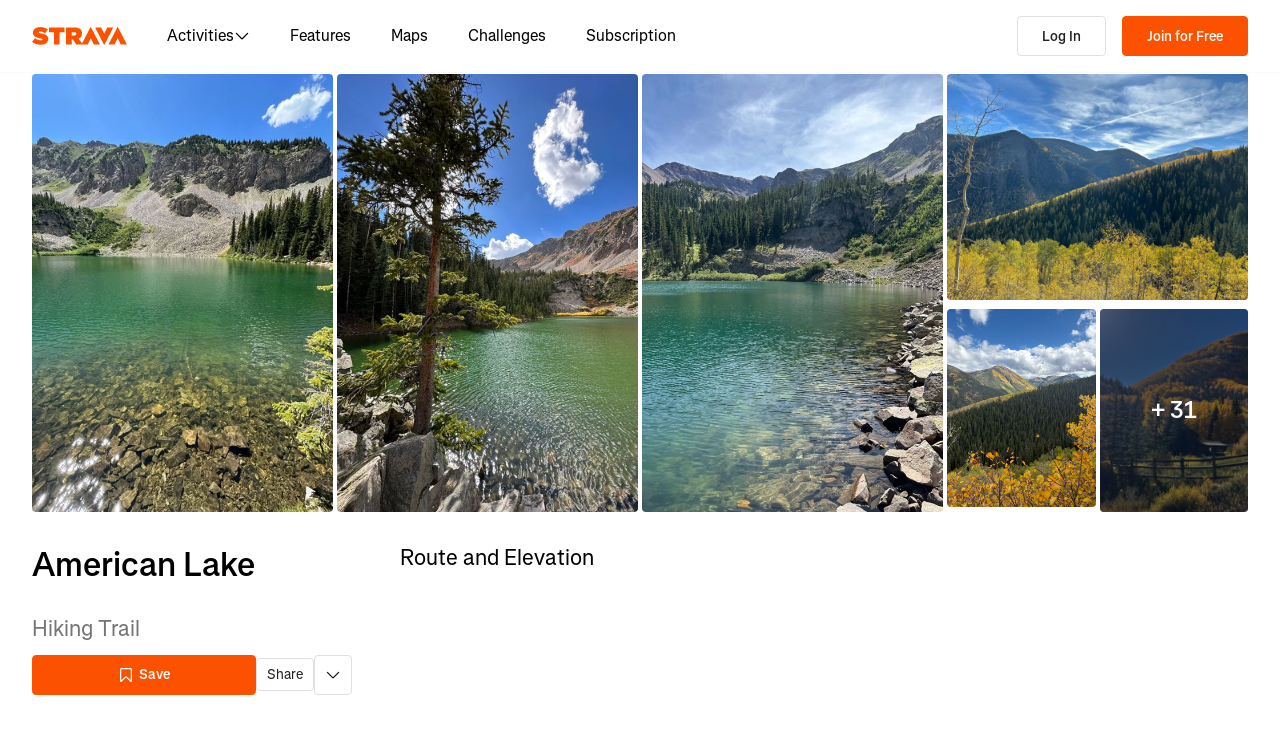

--- FILE ---
content_type: application/javascript
request_url: https://web-assets.strava.com/assets/core/_next/static/chunks/1921.a57ea90777dc436e.js
body_size: 10898
content:
(self.webpackChunk_N_E=self.webpackChunk_N_E||[]).push([[1921],{5222:e=>{e.exports={actions:"RouteActions_actions__8fKyl",actionButton:"RouteActions_actionButton__NMoDj",iconButton:"RouteActions_iconButton__Zxil2",saveButton:"RouteActions_saveButton__nrxsO",editCta:"RouteActions_editCta__f8WxW",customModalContent:"RouteActions_customModalContent__yl6kb",routeTitle:"RouteActions_routeTitle__da_BB",stats:"RouteActions_stats__Ksv1l"}},6554:(e,t,a)=>{"use strict";a.d(t,{T:()=>_});var r=a(37876),i=a(14232),n=a(13676),s=a(87594),l=a(59723),o=a(19805),u=a(62318),c=a(86308),d=a(79316),h=a(58884),m=a(35291),p=a(32396);let _=e=>{let{distanceStream:t,polyline:a,elevation:_,hoveredSegment:g,setRabbit:v=()=>{},hoveredDistance:x=null,height:f=200}=e,{t:y}=(0,s.ln)(),{locale:j,unitSystem:b}=(0,m.PB)(),{distanceData:w,elevationData:S}=(0,i.useMemo)(()=>_.reduce((e,t)=>(t[0]&&t[1]&&(e.distanceData.push(t[0]),e.elevationData.push(t[1])),e),{distanceData:[],elevationData:[]}),[_]),D=(0,i.useMemo)(()=>{if(!g)return null;let{startDistance:e,endDistance:t}=g;return e&&t?[(0,n.ah)(w,e),(0,n.ah)(w,t)]:null},[w,g]),C=(0,i.useCallback)((e,r)=>{let{distance:i}=r;if(!e)return void v(null);i&&v((0,p.nw)(i,t,a))},[t,a,v]);return(0,r.jsx)(l.s,{height:f,units:b,elevation:S,distance:w,hoveredDistance:x,formatters:{ElevationFormatter:function(){return{convert:e=>(0,o.R)(j,b,e)[0],formatShort:e=>(0,u.V)(j,b,e)}},DistanceFormatter:function(){return{convert:e=>(0,c.r)(j,b,e,{skipFloorBuffer:!0})[0],formatShort:function(e){let t=arguments.length>1&&void 0!==arguments[1]?arguments[1]:1;return(0,d.B)(j,b,e,{minimumFractionDigits:t,maximumFractionDigits:t})}}},PercentFormatter:function(){return{formatShort:e=>(0,h.l)(j,b,e/100,{minimumFractionDigits:1})}}},highlightArea:D,tooltipDistanceLabel:y("routes_ui.distance"),tooltipElevationLabel:y("routes_ui.elevation"),tooltipGradeLabel:y("routes_ui.grade"),onUpdateMarker:C})}},11457:e=>{e.exports={dropdownButton:"RouteActionsDropdown_dropdownButton__JoWny",dropdownItem:"RouteActionsDropdown_dropdownItem__1Z1t3",dropdownDelete:"RouteActionsDropdown_dropdownDelete__vbXhu"}},18408:e=>{e.exports={header:"SectionHeader_header__lbRn_"}},22003:e=>{e.exports={container:"Detail_container__HgbaX",head:"Detail_head__pmBT_",breadcrumbs:"Detail_breadcrumbs__7Q1q_",detailContainer:"Detail_detailContainer__vD0VQ",hasBreadcrumbs:"Detail_hasBreadcrumbs__5sTap",routeInformation:"Detail_routeInformation__b1jzZ",chartContainer:"Detail_chartContainer__S6fOC",routeTitle:"Detail_routeTitle__ADiG2",routeType:"Detail_routeType__SGFzn",routeDifficulty:"Detail_routeDifficulty__b5cfH",difficultyMarker:"Detail_difficultyMarker__tQyzR",difficultyEasy:"Detail_difficultyEasy__5N4LS",difficultyModerate:"Detail_difficultyModerate__SyXe3",difficultyHard:"Detail_difficultyHard__1uSoL",difficultyExtreme:"Detail_difficultyExtreme__TwTHu",routeStats:"Detail_routeStats__0BnOw",routeStat:"Detail_routeStat__aR_oX",summary:"Detail_summary__md9hd",authorWrapper:"Detail_authorWrapper__m4LKV",dotDivider:"Detail_dotDivider__BJgf1",author:"Detail_author__P_1E2",body:"Detail_body__xzsmz",name:"Detail_name__aFTvU",metadata:"Detail_metadata__nlSp6",hover:"Detail_hover__JOEp4"}},24973:(e,t,a)=>{"use strict";a.d(t,{c:()=>s});var r=a(14232),i=a(75391),n=a(35291);let s=e=>{let{value:t,...a}=e,{locale:s,unitSystem:l}=(0,n.PB)();return r.createElement(r.Fragment,null,(0,i.r)(s,l,t,a))}},26350:(e,t,a)=>{"use strict";a.d(t,{f:()=>n,c:()=>i});var r=a(6770);let i=e=>e===r.t?"yard":"meter",n=function(e,t,a){let n=arguments.length>3&&void 0!==arguments[3]?arguments[3]:{};return a+=.001*!n.skipFloorBuffer,[t===r.t?1/.3048/3*a:a,i(t)]}},27935:(e,t,a)=>{"use strict";a.d(t,{st:()=>s,yP:()=>l});var r=a(14232),i=a(95207),n=r.createContext(void 0),s=()=>{let e=r.useContext(n);if(void 0===e)throw Error("useAnalytics must be used within the AnalyticsProvider");return e},l=e=>{let{category:t,page:a,properties:s={},...l}=e,{track:o}=(0,i.HZ)(),u=(0,r.useCallback)(e=>{let{action:r,element:i,category:n,page:l,properties:u={}}=e;o({category:null!=n?n:t,page:null!=l?l:a,action:r,element:i,properties:{...s,...u}})},[o,t,a,s]),c=(0,r.useMemo)(()=>({track:u}),[u]);return r.createElement(n.Provider,{value:c,...l})}},31378:(e,t,a)=>{"use strict";a.d(t,{N:()=>u});var r=a(37876);a(14232);var i=a(54900),n=a(40325);let s=(0,n.vb)([n.P8,/_*/],{flags:"i"});class l extends n.SS{match(e){let t=this.doMatch(e,s,this.handleMatches);if((null==t?void 0:t.match.match(n.pA))&&(t.valid=!1),(null==t?void 0:t.valid)&&this.options.validateTLD){var a;let{host:e}=t.urlParts;if(![...n.NB,...null!=(a=this.options.customTLDs)?a:[]].includes(e.slice(e.lastIndexOf(".")+1).toLowerCase()))return null}return t}constructor(e,t,a){super(e,t,a)}}let o=e=>{let{url:t}=e;return(0,r.jsx)("a",{target:"_blank",rel:"nofollow noopener noreferrer",href:function(e){return e.toLowerCase().startsWith("http")?e:"http://"+e}(t),children:t})},u=e=>{let{text:t}=e;return t?(0,r.jsx)(i.BW,{escapeHtml:!0,content:t,matchers:[new n.DC("email"),new l("url",{customTLDs:["link","dev"]},o)]}):null}},46543:(e,t,a)=>{"use strict";a.d(t,{I:()=>s});var r=a(14232),i=a(97037),n=a(35291);let s=e=>{let{value:t,...a}=e,{locale:s,unitSystem:l}=(0,n.PB)();return r.createElement(r.Fragment,null,(0,i.b)(s,l,t,a))}},46824:()=>{},48291:e=>{e.exports={modalContent:"AthleteShareModal_modalContent__TtLOY",statusMessage:"AthleteShareModal_statusMessage__GxefC",statusMessageError:"AthleteShareModal_statusMessageError__6v3iB",staticContent:"AthleteShareModal_staticContent__ZZI4W",label:"AthleteShareModal_label__2io8T",shareMessage:"AthleteShareModal_shareMessage__muy9g",select:"AthleteShareModal_select__KcBeo",inputOption:"AthleteShareModal_inputOption__kgN8Z",avatar:"AthleteShareModal_avatar__ei_42",name:"AthleteShareModal_name__XwTAP"}},51834:e=>{e.exports={segments:"Segments_segments__cjio9",segmentName:"Segments_segmentName__FplxB"}},66254:e=>{e.exports={mapContainer:"MapAndElevationChart_mapContainer__DR3Oq",chartContainer:"MapAndElevationChart_chartContainer__RNR6X",rabbit:"MapAndElevationChart_rabbit__vZyoj"}},69374:(e,t,a)=>{"use strict";a.d(t,{Q:()=>s});var r=a(14232),i=a(58884),n=a(35291);let s=e=>{let{value:t,...a}=e,{locale:s,unitSystem:l}=(0,n.PB)();return r.createElement(r.Fragment,null,(0,i.l)(s,l,t,a))}},81921:(e,t,a)=>{"use strict";a.r(t),a.d(t,{default:()=>eX});var r=a(37876),i=a(14232),n=a(87594),s=a(17779),l=a(84872),o=a(50212),u=a(54900),c=a(62511),d=a(56121),h=a.n(d),m=a(41668),p=a(97960),_=a(55402),g=a(61793),v=a(95578),x=a(27935),f=a(80016),y=a(31378),j=a(46543),b=a(16378),w=a(29712),S=a(88144),D=a(24973),C=a(23049),T=a(32396);let N="routes",I="route_details";var k=a(13676),M=a(39591),R=a(4989),A=a(21657),P=a(54314),B=a(38550),E=a(6554),O=a(98514),L=a(18408),F=a.n(L);let U=e=>{let{children:t,className:a,...i}=e;return(0,r.jsx)("h3",{className:(0,o.$)(F().header,a),...i,children:t})};U.propTypes={children:h().node.isRequired,className:h().string};let W=e=>!!(e.metadata&&e.metadata.title&&e.metadata.categories&&e.metadata.categories.length>0);var q=a(66254),G=a.n(q);let $=e=>{var t,a;let{routeIdentifier:s,routeType:l,distanceStream:o,polyline:u,elevation:c,hoveredSegment:d,currentAthlete:h,elements:p,fallbackImage:_}=e,{t:g}=(0,n.ln)(),{openSignUpModal:v,isSignUpModalOpen:x}=(0,m.u)(),[f,y]=(0,i.useState)(null),[j,b]=(0,i.useState)(null),[w,S]=(0,i.useState)(!1),D=(0,i.useRef)(x);(0,i.useEffect)(()=>{D.current=x},[x]);let O=(0,i.useCallback)(()=>{!D.current&&(h?(null==h?void 0:h.is_subscriber)||S(!0):v({variant:"route_flyover",redirectUrl:(0,C.j)(window.location)}))},[h,v]),L=(0,i.useMemo)(()=>{if(!d)return null;let{startDistance:e,endDistance:t}=d;if(!e||!t)return null;let a=(0,k.ah)(o,e),r=(0,k.ah)(o,t);return[...u.slice(a,r)]},[o,u,d]),F=(0,i.useMemo)(()=>{var e,t;if(!d)return null;let a=null==(t=d.segmentDetails)||null==(e=t.metadata)?void 0:e.name;return a||null},[d]),q=(0,i.useMemo)(()=>{if(!u||0===u.length)return null;let e=u[0];return e&&e[0]&&e[1]?M.zx([e[1],e[0]]):null},[u]),$=(0,i.useMemo)(()=>M.wi(u.map(e=>[e[1],e[0]])),[u]),z=(0,i.useCallback)((e,t,a)=>{let{latitude:r,longitude:i}=e.worldPoint,n=M.zx([i,r]),s=(0,P.A)(a,n),l=M.zx(s.geometry.coordinates),o=(0,A.A)(t,l,a);y(1e3*(0,R.A)(o)),b([r,i])},[]),H=(0,i.useCallback)(e=>{let{objects:t}=e;if(y(null),b(null),!t||0===t.length)return;let a=(0,B.c7)(t,B.UH.stravaRoute);a&&q&&$&&z(a,q,$)},[z,q,$]),K=(0,i.useMemo)(()=>((null==p?void 0:p.map(e=>e.waypoint))||[]).filter(W).map((e,t)=>((e,t)=>{let{point:a,metadata:r}=e,{lat:i,lng:n}=r.targetPoint||a;return{identifier:t,title:r.title||"",point:{latitude:i,longitude:n},description:r.description||"",category:r.categories&&r.categories.length>0&&r.categories[0]?(0,B.xf)(r.categories[0]):B.p0.GENERIC}})(e,"".concat(t))),[p]);return(0,r.jsxs)(r.Fragment,{children:[(0,r.jsx)(U,{children:g("routes_ui.".concat((0,T.BI)(l)?"route_and_elevation":"route"))}),(0,r.jsx)("div",{className:G().mapContainer,"data-cy":"map-and-elevation-chart",children:(0,r.jsxs)(B.T5,{polyline:u,showPOIs:0===K.length,onMouseMove:H,page:I,category:N,surfaceIdentifier:"web_rdp",mapboxToken:"pk.eyJ1Ijoic3RyYXZhIiwiYSI6ImNtY2tkeTN0bjAwdXgyaXM5emh0aWRhNmwifQ.CrDUGCRyugDQxa2352oMJg",notSupportedFallbackElement:(null==_?void 0:_.url)&&(0,r.jsx)(B.T5.FallbackImage,{..._}),children:[(0,r.jsx)(B.T5.UIControls,{flyover:!0}),(0,r.jsx)(B.T5.Route,{id:s,polyline:u,isSelected:!L,waypoints:K}),j&&(0,r.jsx)(B.T5.Scrubber,{latLng:j}),(0,r.jsx)(B.T5.Flyover,{polyline:u,elevation:c,isPreview:(t=!!h,a=null==h?void 0:h.is_subscriber,!t||!a),onPreviewEnd:O}),L&&(0,r.jsx)(B.T5.Segment,{id:"".concat(s,"-segment"),name:F,segmentPolyline:L}),(0,r.jsx)(B.T5.PaywallModal,{showPaywallModal:w,setShowPaywallModal:S})]})}),(0,T.BI)(l)&&(0,r.jsx)("div",{className:G().chartContainer,children:(0,r.jsx)(E.T,{distanceStream:o,polyline:u,elevation:c,hoveredSegment:d,hoveredDistance:f,setRabbit:b})})]})};var z=a(88927),H=a(26378),K=a(7211),Z=a(35291),J=a(96641),X=a(93748),Q=a.n(X);let V=e=>{var t,a;let{photos:s,isLoggedIn:l,routeIdentifier:u,routePolyline:d,currentAthlete:h=null,url:p}=e,{track:_}=(0,x.st)(),{locale:g,unitSystem:v}=(0,Z.PB)(),{t:f}=(0,n.ln)(),[y,j]=(0,i.useState)(!1),[b,w]=(0,i.useState)(null),{openSignUpModal:S}=(0,m.u)(),[D]=(0,i.useState)(()=>s.map(e=>{let{mediaDetails:t}=e;if(!t)return{};let{large:a,metadata:r,id:i}=t,{takenAt:n}=r;return{type:"image",src:a,title:(0,J.DW)(g,v,n),alt:"Route photo taken at ".concat((0,J.DW)(g,v,n)),viewing_athlete_id:null==h?void 0:h.id,mediaId:Number(i),mediaType:1,polyline:d}})),T=null==s?void 0:s.length;if(!s||T<4)return null;let N=()=>{_({action:"click",element:"photo_gallery",properties:{id:"view_more_photos"}})},I=async e=>{let t=(0,C.j)(window.location);if(_({action:"click",element:"photo_gallery",properties:{id:u,page_url:t}}),!l)return void S({variant:"see_route_details",redirectUrl:t});w(e),j(!0)},k=T>=6?s.slice(0,6):s,M=k.length,R=T>M;return(0,r.jsxs)(r.Fragment,{children:[(0,r.jsx)("div",{className:(0,o.$)(Q().routePhotos,Q()["routePhotos".concat(M)]),children:k.map((e,t)=>{let{mediaDetails:a,mediaTags:i}=e;if(!a)return null;let n=t===M-1,{small:s,mediaRef:u}=a,d=i.length&&(0,J.cn)(i[0])?i[0]:void 0;return(0,r.jsxs)("div",{role:"button",className:Q().photoWrapper,onKeyPress:()=>I(t),onClick:()=>{n&&R||I(t)},tabIndex:"0",children:[(0,r.jsx)("img",{src:s,alt:"route-highlight"}),(!n||!R)&&d&&(0,r.jsx)(K.v,{variant:"dark",className:Q().photoRecencyTag,children:f("routes_ui.photos.recency.".concat((0,c.A)(d)))}),(e=>{let t="+ ".concat(T-M);if(R&&e){if(!l)return(0,r.jsx)("div",{role:"button",className:(0,o.$)(Q().photoWrapper,Q().moreImagesOverlay),onClick:()=>{S({variant:"see_route_details",redirectUrl:(0,C.j)(window.location)}),N()},children:(0,r.jsx)("div",{children:t})});let e=p.split("?")[0];return(0,r.jsx)("a",{href:"".concat(e,"/media"),className:Q().moreImagesOverlay,onClick:()=>{N()},children:t})}return null})(n)]},u.uuid)})}),y&&(0,r.jsx)(z.k,{isOpen:y,onOpenChange:j,slides:D,index:b,toolbarMenuItems:[(0,r.jsx)(H.l,{mediaId:null==(t=D[b])?void 0:t.mediaId,mediaType:null==(a=D[b])?void 0:a.mediaType,onReportClick:()=>{_({action:"click",element:"report_media",properties:{id:u,page_url:(0,C.j)(window.location)}})}},"report-media")],onSlideChange:e=>{w(e),_({action:"slide_change",element:"photo_gallery",properties:{id:u,slide_index:e,page_url:(0,C.j)(window.location)}})}})]})};V.propTypes={photos:h().arrayOf(h().shape({mediaDetails:h().shape({small:h().string,large:h().string,mediaRef:h().shape({uuid:h().string,mediaType:h().string})})})).isRequired,isLoggedIn:h().bool.isRequired,routeIdentifier:h().string.isRequired,routePolyline:h().string,url:h().string.isRequired,currentAthlete:h().shape({id:h().number})};var Y=a(2369),ee=a(88137),et=a(19742),ea=a(13397),er=a(60343),ei=a(87190),en=a(48291),es=a.n(en),el=a(29143);let eo=(()=>{try{return el.env.USE_STAGING_API}catch(e){return!1}})(),eu=e=>{let{name:t,picture:a}=e;return(0,r.jsxs)("div",{className:es().inputOption,children:[(0,r.jsx)(f.eu,{name:t,type:"athlete",size:"xsmall",src:a,className:es().avatar}),(0,r.jsx)("span",{className:es().name,children:t})]})},ec=e=>{let{isOpen:t,onDismiss:a,shareUrl:s,modalTitle:l,customContent:o,type:u,shareMessage:c,onShareSuccess:d}=e,{t:h}=(0,n.ln)(),[m,p]=(0,i.useState)([]),[_,g]=(0,i.useState)(!1),[v,x]=(0,i.useState)(!1),[f,y]=(0,i.useState)(!1),[j,b]=(0,i.useState)(""),[w,S]=(0,i.useState)(""),[D,C]=(0,i.useState)([]);(0,i.useEffect)(()=>{(async()=>{g(!0);try{let e=await (0,Y.default)({useStagingApi:eo}).get("/share/autocomplete_athlete_data");p(e.data)}catch(e){S(h("athlete_share_modal.error_message"))}g(!1)})()},[]);let T=()=>{x(!1),S(h("athlete_share_modal.error_message"))},N=async()=>{x(!0);try{let e=await (0,Y.default)({useStagingApi:eo}).put(s,{athlete_ids:D.map(e=>e.id).join(",")});(null==e?void 0:e.status)===200?(x(!1),y(!0),d&&d({invitedAthletes:D.map(e=>e.id.toString())}),S(""),C([]),b(h("athlete_share_modal.success_message")),setTimeout(()=>{b(""),y(!1),a()},2e3)):T()}catch(e){T()}},I="solid 1px #ccccd0";return(0,r.jsx)(et.a,{open:t,onOpenChange:e=>{e||a()},shouldRenderTriggerButton:!1,shouldShowCloseButtonIcon:!0,children:(0,r.jsxs)(et.a.Content,{"aria-labelledby":"share-modal-title",className:es().modalContent,children:[(0,r.jsx)(et.a.Title,{children:null!=l?l:h("athlete_share_modal.default_title")}),(0,r.jsxs)(et.a.Body,{children:[o&&(0,r.jsx)(r.Fragment,{children:o}),(0,r.jsxs)("div",{className:es().staticContent,children:[w?(0,r.jsx)("div",{className:"".concat(es().statusMessage," ").concat(es().statusMessageError),children:w}):j?(0,r.jsx)("div",{className:es().statusMessage,children:j}):null,!f&&(0,r.jsxs)("div",{children:[(0,r.jsx)("div",{className:es().label,children:h("athlete_share_modal.to")}),(0,r.jsx)(ea.l6,{inputId:"athlete-share-modal-input",isLoading:_,className:es().select,styles:{container:e=>({...e,flex:1,minHeight:40}),control:e=>({...e,border:I,boxShadow:"0 1px 4px 0 rgba(0, 0, 0, 0.11)",borderRadius:2,minHeight:40}),menu:e=>({...e,marginTop:0,borderRadius:"0 0 2px 2px",border:I,borderTop:"none",boxShadow:"0px 1px 3px 2px rgba(0,0,0,.1)"}),multiValue:e=>({...e,backgroundColor:ei.C_}),multiValueRemove:e=>({...e,borderTopLeftRadius:0,borderBottomLeftRadius:0,color:"inherit",":hover":{backgroundColor:ei.oz,color:ei.QH,cursor:"pointer"}})},options:m,formatOptionLabel:eu,onChange:e=>(e=>{if(!e)return void C([]);C(e)})(e),isMulti:!0,getOptionLabel:e=>e.name,getOptionValue:e=>String(e.id),components:{DropdownIndicator:null},placeholder:h("athlete_share_modal.placeholder"),isSearchable:!0,autoFocus:!0,isClearable:!1,noOptionsMessage:()=>h("athlete_share_modal.no_options_available"),closeMenuOnSelect:!0,value:D}),(0,r.jsxs)("div",{children:[(0,r.jsx)("div",{className:es().label,children:h("athlete_share_modal.message")}),(0,r.jsx)("div",{className:es().shareMessage,children:c})]})]})]})]}),(0,r.jsx)(et.a.Actions,{children:(0,r.jsx)(ee.$n,{variant:"primary",disabled:!D.length||v,onClick:N,children:v?(0,r.jsx)(er.y,{}):h("athlete_share_modal.".concat("route"===u?"share_button":"invite_button"))},"invite")})]})})};var ed=a(14050),eh=a(55539),em=a(51093),ep=a(82905),e_=a(42901),eg=a(4421),ev=a(7327),ex=a(45644),ef=a(71628),ey=a(99830),ej=a(66441),eb=a(59745);a(8703);var ew=a(89060);a(46824);var eS={reportRouteButton:"A5pdIX8b"},eD=e=>{var t;let{entityId:a,className:r,isOpen:s,onOpenChangeCb:l,shouldRenderTriggerButton:u=!0}=e,{t:c}=(0,n.ln)(),{routeState:d}=null!=(t=(0,ej.F)())?t:{},[h,m]=(0,ew.P)(!1,null!=s?s:null==d?void 0:d.isOpen,null!=l?l:null==d?void 0:d.setIsOpen),p=(0,eb.z)(a);return i.createElement(eb.y,{isOpen:h,onDismiss:()=>m(!1),onOpenChangeCb:m,page:"route",entityId:p,shouldRenderTriggerButton:u,renderTrigger:u?e=>i.createElement("button",{...e,type:"button",className:(0,o.$)(eS.reportRouteButton,r)},c("reporting_ui.report_route")):void 0})};eD.TriggerButton=e=>{var t;let{className:a,onClick:r,...s}=e,{t:l}=(0,n.ln)(),{routeState:u}=null!=(t=(0,ej.F)())?t:{};return i.createElement("button",{type:"button",className:(0,o.$)(eS.reportRouteButton,a),onClick:e=>{null==u||u.setIsOpen(!0),null==r||r(e)},...s},l("reporting_ui.report_route"))};var eC=a(24430),eT=a(11457),eN=a.n(eT);let eI=e=>{let{label:t,href:a,onClick:r,className:s,children:l,dataCy:u}=e,{t:c}=(0,n.ln)(),{track:d}=(0,x.st)(),h=e=>d({action:"click",element:e}),m={className:(0,o.$)(eN().dropdownItem,s),"data-cy":null!=u?u:"dropdown-".concat(t,"-option")};return l?(0,i.createElement)(eC.W.Item,{...m,key:t,onClick:()=>h(t)},l):a?(0,i.createElement)(eC.W.ItemLink,{...m,key:t,href:a,onClick:()=>h(t)},c("routes_ui.actions.".concat(t))):(0,i.createElement)(eC.W.Item,{...m,key:t,onClick:()=>{h(t),null==r||r()}},c("routes_ui.actions.".concat(t)))},ek=e=>{let{isLoggedIn:t,routeId:a,routeType:i,isSuggested:s,currentAthleteCreatedRoute:l,routeEmbedEnabled:u,routeSharingEnabled:c,setShowEmbedModal:d,setShowShareModal:h,openSignUpModal:m,className:p}=e,{t:_}=(0,n.ln)(),{logError:g}=(0,ex.At)(),{features:v}=(0,ef.C8)(),x=!!(null==v?void 0:v["trust-route-reporting-web"]),f=t&&x,y=async()=>{let e=(0,C.j)(window.location);await navigator.clipboard.writeText(e)},j=async()=>{if(window.confirm(_("routes_ui.actions.delete_route_confirmation")))try{await (0,Y.default)().delete("/routes/".concat(a)),window.location.assign("/athlete/routes")}catch(e){g("There was an error deleting the route from a route detail page with route: ".concat(a),e)}},b=()=>{m({variant:"generic",redirectUrl:(0,C.j)(window.location)})};return(0,r.jsx)("div",{children:(0,r.jsxs)(ey.q,{children:[(0,r.jsxs)(eC.W,{text:"",menuTriggerProps:{className:(0,o.$)(eN().dropdownButton,p)},children:[t&&l&&(0,T.md)(i)&&(0,r.jsx)(eI,{label:"duplicate",href:"/maps/create?routeId=".concat(a,"&clone=true")}),u&&(0,r.jsx)(eI,{label:"embed",onClick:t?()=>d(!0):b}),(0,r.jsx)(eI,{label:"copy_url",onClick:y}),c&&(0,r.jsx)(eI,{label:"share",onClick:t?()=>h(!0):b}),!s&&(0,r.jsxs)(r.Fragment,{children:[(0,r.jsx)(eI,{label:"export_tcx",href:t?"/routes/".concat(a,"/export_tcx"):void 0,onClick:t?void 0:b}),(0,r.jsx)(eI,{label:"export_gpx",href:t?"/routes/".concat(a,"/export_gpx"):void 0,onClick:t?void 0:b})]}),(0,T.BI)(i)&&(0,r.jsx)(eI,{label:"print",href:t?"/routes/".concat(a,"/cue_sheet"):void 0,onClick:t?void 0:b}),f&&(0,r.jsx)(eI,{label:"report_route",children:(0,r.jsx)(eD.TriggerButton,{})}),t&&l&&(0,r.jsx)(eI,{label:"delete",onClick:j,className:eN().dropdownDelete})]}),f&&(0,r.jsx)(eD,{entityId:a,shouldRenderTriggerButton:!1})]})})};var eM=a(28888);function eR(){let e=(0,eM._)(["\n  mutation StarRouteMutation($routeId: Identifier!) {\n    starRoute(routeId: $routeId)\n  }\n"]);return eR=function(){return e},e}function eA(){let e=(0,eM._)(["\n  mutation UnstarRouteMutation($routeId: Identifier!) {\n    unstarRoute(routeId: $routeId)\n  }\n"]);return eA=function(){return e},e}let eP=(0,O.J1)(eR()),eB=(0,O.J1)(eA());var eE=a(5222),eO=a.n(eE);let eL=e=>{let{currentAthlete:t=null,isLoggedIn:a,route:s,currentAthleteCreatedRoute:l,url:u}=e,{id:d,routeUrl:h,isStarred:p,title:_,routeType:g,length:v,elevationGain:f,isSuggested:y,isPrivate:j}=s,S=null!=d?d:h,{t:D}=(0,n.ln)(),{track:N}=(0,x.st)(),[I,k]=(0,i.useState)(!!p),[M,R]=(0,i.useState)(!1),[A,P]=(0,i.useState)(!1),[B,E]=(0,i.useState)(!1),[L,F]=(0,i.useState)(!1),[U,W]=(0,i.useState)(a&&y&&"true"===(0,C.b)(u,"show_save_modal")),[q,G]=(0,i.useState)((0,C.h)({authPage:"register"})),{openSignUpModal:$}=(0,m.u)(),z=t&&"".concat(t.firstname," ").concat(t.lastname),H=!j,K=a&&!y&&!j,Z=(0,T.BI)(g);(0,i.useEffect)(()=>{let e=new URL((0,C.j)(window.location));G((0,C.h)({redirectUrl:e,authPage:"register"}))},[]);let J=()=>{P(!0)},X=()=>{P(!1)},Q=()=>a?l?D("routes_ui.actions.edit"):D("routes_ui.actions.duplicate"):D("routes_ui.actions.share"),V=async()=>{R(!0),P(!1);try{await (0,O.G6)(I?eB:eP,{routeId:S}),k(!I),R(!1),N({action:"click",element:"star",properties:{starred:!I}})}catch(e){console.log(e),R(!1)}},Y=async()=>{if(!a){N({action:"click",element:"save"}),$({variant:"generic",redirectUrl:(0,C.j)(window.location)});return}y?W(!0):await V()};return(0,r.jsxs)("div",{className:eO().actions,children:[(0,r.jsx)(ee.$n,{onClick:Y,variant:"primary",onMouseEnter:J,onFocus:J,onMouseLeave:X,onBlur:X,disabled:M,className:(0,o.$)(eO().saveButton,eO().actionButton),"data-cy":"save-cta",children:M?(0,r.jsx)(er.y,{}):y?a?D("routes_ui.actions.save"):D("routes_ui.actions.use_this_route"):a?I?(0,r.jsxs)(r.Fragment,{children:[(0,r.jsx)(ep.A,{}),D("routes_ui.actions.".concat(A?"remove":"saved"))]}):(0,r.jsxs)(r.Fragment,{children:[(0,r.jsx)(e_.A,{}),D("routes_ui.actions.save")]}):(0,r.jsxs)(r.Fragment,{children:[(0,r.jsx)(em.A,{}),D("routes_ui.actions.save")]})}),!y&&(a?(0,T.md)(g)?(0,r.jsx)(ee.z9,{onClick:e=>{((e,t)=>{N({action:"click",element:t}),a||"edit"===t||(e.preventDefault(),window.location.assign(q))})(e,"edit")},href:a?l?"/maps/create?routeId=".concat(S):"/maps/create?routeId=".concat(S,"&clone=true"):q,"data-cy":"edit-cta",variant:"default",className:eO().editCta,children:Q()}):null:(0,r.jsx)(ee.$n,{variant:"default",onClick:()=>{N({action:"click",element:"share"}),$({variant:"generic",redirectUrl:window.location.href})},"data-cy":"share-cta",children:Q()})),(0,r.jsx)(ek,{isLoggedIn:a,routeId:S,routeType:g,isSuggested:y,currentAthleteCreatedRoute:l,routeEmbedEnabled:H,setShowEmbedModal:E,routeSharingEnabled:K,setShowShareModal:F,openSignUpModal:$,className:eO().actionButton}),y&&a&&(0,r.jsx)(eh.E,{isOpen:U,setShowSaveModal:W,routeTitle:_,length:v,elevationGain:f,routeIdentifier:S,routeType:g,currentAthleteId:t.id,onSave:()=>{N({action:"click",element:"save",properties:{id:S,page_url:(0,C.j)(window.location)}})}}),H&&B&&(0,r.jsx)(ed.A,{isOpen:B,onDismiss:()=>E(!1),embedType:"route",embedId:S,isLinkableToClub:l,omitElevationToggle:!Z}),K&&(0,r.jsx)(ec,{type:"route",isOpen:L,onDismiss:()=>{F(!1)},onShareSuccess:e=>{let{invitedAthletes:t}=e;N({action:"click",element:"share_with_friends",properties:{athlete_id:t}})},shareUrl:"/routes/".concat(S,"/invite"),shareMessage:D("routes_ui.share_message",{athleteName:null!=z?z:"",routeTitle:_}),customContent:(0,r.jsxs)("div",{className:eO().customModalContent,children:[(0,r.jsx)("h3",{className:eO().routeTitle,children:_}),(0,r.jsxs)(ev.U,{listClassName:eO().stats,children:[(0,r.jsx)(eg.r,{value:D("routes_ui.route_types.".concat((0,c.A)(g))),label:D("routes_ui.activity_type")}),(0,r.jsx)(eg.r,{value:(0,r.jsx)(b.K,{value:v}),label:D("routes_ui.distance")}),Z&&(0,r.jsx)(eg.r,{value:(0,r.jsx)(w.e,{value:f}),label:D("routes_ui.elevation_gain")})]})]})})]})};eL.propTypes={isLoggedIn:h().bool.isRequired,route:h().shape({isStarred:h().bool,id:h().string,title:h().string,routeType:h().string,length:h().number,elevationGain:h().number,isSuggested:h().bool,isPrivate:h().bool,athlete:h().shape({id:h().string}),routeUrl:h().string}).isRequired,currentAthlete:h().shape({id:h().number,firstname:h().string,lastname:h().string}),currentAthleteCreatedRoute:h().bool.isRequired,url:h().string.isRequired};var eF=a(93441),eU=a(69374),eW=a(51834),eq=a.n(eW);let eG=e=>{let{segments:t,onSegmentMouseEnter:a,onSegmentMouseLeave:i}=e,{t:s}=(0,n.ln)(),{track:l}=(0,x.st)();return(0,r.jsxs)("div",{className:eq().segments,children:[(0,r.jsx)(U,{children:s("routes_ui.segments")}),(0,r.jsxs)("table",{children:[(0,r.jsx)("thead",{children:(0,r.jsxs)("tr",{children:[(0,r.jsx)("th",{children:s("routes_ui.name")}),(0,r.jsx)("th",{children:s("routes_ui.distance")}),(0,r.jsx)("th",{children:s("routes_ui.elevation_difference")}),(0,r.jsx)("th",{children:s("routes_ui.average_grade")})]})}),(0,r.jsx)("tbody",{children:t.map(e=>{let{id:t,metadata:n,measurements:s}=e.segmentDetails,{distance:o,elevLow:u,elevHigh:c,avgGrade:d}=s,h="Strava"===n.verifiedStatus;return(0,r.jsxs)("tr",{onMouseEnter:()=>null==a?void 0:a(e),onMouseLeave:i,children:[(0,r.jsx)("td",{children:(0,r.jsxs)("a",{href:"/segments/".concat(t),onClick:()=>l({element:"segments",action:"click"}),className:eq().segmentName,children:[n.name,h&&(0,r.jsx)(eF.A,{})]})}),(0,r.jsx)("td",{children:(0,r.jsx)(b.K,{value:o,minimumFractionDigits:2,maximumFractionDigits:2})}),(0,r.jsx)("td",{children:(0,r.jsx)(w.e,{value:((e,t,a)=>Math.round(a>0?e-t:t-e))(c,u,d)})}),(0,r.jsx)("td",{children:(0,r.jsx)(eU.Q,{value:d/100,minimumFractionDigits:1,maximumFractionDigits:1})})]},t)})})]})]})};eG.propTypes={segments:h().arrayOf(h().shape({startDistance:h().number,endDistance:h().number,segmentDetails:h().shape({id:h().string.isRequired,metadata:h().shape({name:h().string,verifiedStatus:h().oneOf(["Strava",null])}).isRequired,measurements:h().shape({avgGrade:h().number,distance:h().number,elevHigh:h().number,elevLow:h().number}).isRequired})})).isRequired,onSegmentMouseEnter:h().func,onSegmentMouseLeave:h().func};var e$=a(22003),ez=a.n(e$);let eH=e=>{var t,a,s,l,d,h,N;let{isLoggedIn:I=!1,currentAthlete:k=null,route:M,url:R}=e,{t:A}=(0,n.ln)(),{track:P}=(0,x.st)(),[B,E]=(0,i.useState)(null),O=(null==k?void 0:k.id.toString())===(null==M||null==(t=M.athlete)?void 0:t.id),L=I&&(O||M.isStarred),F=()=>{P({action:"click",element:"profile"})},{triggerTimedModal:U,openSignUpModal:W}=(0,m.u)();return(0,i.useEffect)(()=>{I||U()},[I,U]),(0,r.jsxs)("main",{className:ez().container,children:[L&&(0,r.jsx)("div",{className:ez().head,children:(0,r.jsx)("div",{className:ez().breadcrumbs,children:(0,r.jsxs)("ol",{children:[(0,r.jsx)("li",{children:(0,r.jsx)("a",{href:"/athlete/routes",children:A("routes_ui.navigation.my_routes")})}),(0,r.jsx)("li",{children:M.title})]})})}),(0,r.jsx)(V,{photos:null==(a=M.routePolylineData)?void 0:a.media,isLoggedIn:I,routeIdentifier:M.id||M.routeUrl,routePolyline:null==(s=M.overview)?void 0:s.data,currentAthlete:k,url:R}),(0,r.jsxs)("div",{className:(0,o.$)(ez().detailContainer,{[ez().hasBreadcrumbs]:L}),children:[(0,r.jsxs)("div",{className:ez().routeInformation,children:[(0,r.jsx)("h1",{className:ez().routeTitle,children:M.title}),(0,r.jsx)("h2",{className:ez().routeType,children:A("routes_ui.heading_route_types.".concat((0,c.A)(M.routeType)))}),(0,r.jsx)(eL,{route:M,isLoggedIn:I,currentAthlete:k,currentAthleteCreatedRoute:O,url:R}),(0,r.jsx)("div",{className:ez().routeDifficulty,children:(null==(l=M.routeDetails)?void 0:l.overallDifficulty)?(0,r.jsxs)(r.Fragment,{children:[(0,r.jsx)(g.A,{className:(0,o.$)(ez().difficultyMarker,ez()["difficulty".concat(M.routeDetails.overallDifficulty)])}),A("routes_ui.difficulty.".concat(M.routeDetails.overallDifficulty.toLowerCase()))]}):A("routes_ui.details")}),(0,r.jsxs)("div",{className:ez().routeStats,children:[(0,r.jsxs)("div",{className:ez().routeStat,children:[(0,r.jsx)(p.A,{}),(0,r.jsx)("span",{children:"Swim"===M.routeType?(0,r.jsx)(j.I,{value:M.length}):(0,r.jsx)(b.K,{value:M.length,maximumFractionDigits:2})})]}),(0,T.BI)(M.routeType)&&(0,r.jsxs)("div",{className:ez().routeStat,children:[(0,r.jsx)(_.A,{}),(0,r.jsx)("span",{children:(0,r.jsx)(w.e,{value:M.elevationGain})})]}),M.estimatedTime&&(0,r.jsxs)("div",{className:ez().routeStat,children:[(0,r.jsx)(v.A,{}),(0,r.jsx)("span",{children:(0,r.jsx)(S.a,{value:M.estimatedTime.expectedTime,style:"decimal"})})]})]}),(null==M?void 0:M.routeDescription)&&(0,r.jsx)("div",{className:ez().summary,children:M.isSuggested?(0,r.jsx)(u.VK,{noWrap:!0,content:M.routeDescription}):(0,r.jsx)(y.N,{text:M.routeDescription})}),M.athlete&&(0,r.jsxs)("div",{className:ez().authorWrapper,children:[(0,r.jsx)("h6",{children:A("routes_ui.created_by")}),(0,r.jsxs)("div",{className:ez().author,children:[(0,r.jsxs)("div",{className:ez().body,children:[(0,r.jsxs)("div",{className:ez().name,children:[null==(d=M.athlete)?void 0:d.firstName," ",null==(h=M.athlete)?void 0:h.lastName]}),(0,r.jsxs)("div",{className:ez().metadata,children:[(0,r.jsx)(D.c,{value:new Date(M.creationTime),timeZone:"UTC"}),(0,r.jsx)("span",{className:ez().dotDivider,children:"\xb7"}),A(M.isPrivate?"routes_ui.private":"routes_ui.public")]})]}),I?(0,r.jsx)(f.eu,{type:"athlete",name:"".concat(M.athlete.firstName," ").concat(M.athlete.lastName),badge:M.athlete.badgeType.toLowerCase(),src:M.athlete.profileImageUrl,href:"/athletes/".concat(M.athlete.id),onClick:F}):(0,r.jsx)(f.eu,{type:"athlete",name:"".concat(M.athlete.firstName," ").concat(M.athlete.lastName),badge:M.athlete.badgeType.toLowerCase(),src:M.athlete.profileImageUrl,onClick:()=>{W({variant:"generic",redirectUrl:(0,C.j)(window.location)}),F()},className:ez().hover})]})]})]}),(0,r.jsxs)("div",{className:ez().chartContainer,children:[(0,r.jsx)($,{routeIdentifier:M.id||M.routeUrl,routeType:M.routeType,distanceStream:M.distanceStream,polyline:M.polyline,elevation:M.elevation,hoveredSegment:B,currentAthlete:k,fallbackImage:M.fallbackImage,elements:M.elements}),(null==(N=M.segments)?void 0:N.length)>0&&(0,r.jsx)(eG,{segments:M.segments,onSegmentMouseEnter:E,onSegmentMouseLeave:()=>E(null)})]})]})]})};eH.propTypes={isLoggedIn:h().bool,currentAthlete:h().shape({id:h().number,firstname:h().string,lastname:h().string}),route:h().shape({athlete:h().shape({id:h().string,firstName:h().string,lastName:h().string,badgeType:h().string,profileImageUrl:h().string}),id:h().string,title:h().string,routeType:h().string,length:h().number,elevationGain:h().number,estimatedTime:h().shape({expectedTime:h().number}),distanceStream:h().arrayOf(h().number),polyline:h().arrayOf(h().arrayOf(h().number)),elevation:h().arrayOf(h().arrayOf(h().number)),segments:h().arrayOf(h().shape({})),creationTime:h().string,isPrivate:h().bool,isStarred:h().bool,routeDescription:h().string,routeDetails:h().shape({overallDifficulty:h().string}),fallbackImage:h().shape({url:h().string,height:h().number,width:h().number,isRetina:h().bool}),routeUrl:h().string,isSuggested:h().bool,routePolylineData:h().shape({media:h().array}),overview:h().shape({data:h().string}),elements:h().arrayOf(h().shape({}))}).isRequired,url:h().string.isRequired};let eK=e=>{let{appContext:t=null}=e,{isLoggedIn:a,currentAthlete:i,route:n,routeId:s,url:l}=t.data;return(0,r.jsx)(x.yP,{category:N,page:I,properties:{id:s.toString()},children:(0,r.jsx)(eH,{isLoggedIn:a,currentAthlete:i,route:n,url:l})})};eK.propTypes={appContext:h().shape({data:h().shape({routeId:h().oneOfType([h().string,h().number]),isLoggedIn:h().bool.isRequired,currentAthlete:h().shape({}),route:h().shape({athlete:h().shape({measurementPreference:h().string})}).isRequired,url:h().string.isRequired,loggedOutExperiment:h().shape({})})})};var eZ=a(79316),eJ=a(91657);function eX(e){var t,a,i;let{url:o,defaultUnitSystem:u,route:c,host:d}=e,{isLoggedIn:h,currentAthlete:m}=(0,l.Ez)(),{t:p,getLanguage:_}=(0,n.ln)(),g=_(),v=null!=(i=null!=(a=null==m?void 0:m.measurement_units)?a:null==(t=c.athlete)?void 0:t.measurementPreference.toLowerCase())?i:u,x=(0,eZ.B)(g,v,c.length),f=p("route.title_route_types.".concat(c.routeType)),y={route_title:c.title,formatted_distance:x,title_route_type:f},j=p("route.title",y),b=p("route.meta_description_v2",y);return(0,r.jsxs)(r.Fragment,{children:[(0,r.jsx)(s.A,{url:o,title:j,description:b,ogImage:c.ogImage,canonicalUrl:(0,eJ.K)(o,d,!1)}),(0,r.jsx)(Z.zp,{locale:g,unitSystem:v,children:(0,r.jsx)(eK,{appContext:{data:{isLoggedIn:h,currentAthlete:m,routeId:c.isSuggested?c.routeUrl:c.id,route:c,url:o}}})})]})}},93748:e=>{e.exports={routePhotos:"PhotoGrid_routePhotos__P6TUh",photoWrapper:"PhotoGrid_photoWrapper__K_K15",photoRecencyTag:"PhotoGrid_photoRecencyTag__ZMMZJ",routePhotos5:"PhotoGrid_routePhotos5__JbwLV",routePhotos6:"PhotoGrid_routePhotos6__2JFW_",moreImagesOverlay:"PhotoGrid_moreImagesOverlay__AiiHk"}},96641:(e,t,a)=>{"use strict";a.d(t,{DW:()=>s,cn:()=>n});var r=a(75391);let i=["PastMonth","PastTwoWeeks","PastWeek","Today","Yesterday"],n=e=>i.includes(e),s=(e,t,a)=>a?(0,r.r)(e,t,new Date(a),{timeStyle:"short"}):""},97037:(e,t,a)=>{"use strict";a.d(t,{b:()=>n});var r=a(26350),i=a(5329);let n=function(e,t,a){let n=arguments.length>3&&void 0!==arguments[3]?arguments[3]:{},{convert:s=!0,...l}=n,[o,u]=s?(0,r.f)(e,t,a):[a,(0,r.c)(t)];return(0,i.R)(o,e,{unit:u,style:"unit",unitDisplay:"short",roundingMode:"floor",maximumFractionDigits:0,...l})}}}]);

--- FILE ---
content_type: application/javascript
request_url: https://web-assets.strava.com/assets/core/_next/static/chunks/3-3ceb87efae9f574d.js
body_size: 41998
content:
(self.webpackChunk_N_E=self.webpackChunk_N_E||[]).push([[3],{445:(e,t,n)=>{"use strict";n.d(t,{X:()=>o});var l=n(37876);n(14232);var _=n(50212),i=n(87190);let o=e=>{let{className:t,id:n="stravalogo",alt:o="Strava",width:r="auto",height:s="auto",fill:a=i.Xl,style:m,...d}=e;return(0,l.jsxs)("svg",{role:"img",viewBox:"0 0 485 95","aria-labelledby":n,className:(0,_.$)(t),xmlns:"http://www.w3.org/2000/svg",style:{display:"block",width:r,height:s,...m},...d,children:[(0,l.jsx)("title",{id:n,children:o}),(0,l.jsx)("path",{fillRule:"evenodd",clipRule:"evenodd",d:"M258.505 90.4524L258.502 90.4484H284.108L299.838 58.8214L315.567 90.4484H346.682L299.835 -0.000610352L255.366 85.8686L238.292 60.9384C248.834 55.8544 255.405 47.0494 255.405 34.4014V34.1524C255.405 25.2254 252.678 18.7764 247.469 13.5674C241.392 7.49139 231.596 3.64739 216.22 3.64739H173.809V90.4524H202.827V65.6504H209.027L225.396 90.4524H258.505ZM437.447 -0.000610352L390.606 90.4484H421.721L437.45 58.8214L453.18 90.4484H484.294L437.447 -0.000610352ZM368.669 94.0074L415.51 3.55839H384.396L368.666 35.1854L352.936 3.55839H321.822L368.669 94.0074ZM215.352 44.9414C222.295 44.9414 226.512 41.8414 226.512 36.5094V36.2604C226.512 30.6804 222.171 27.9524 215.476 27.9524H202.827V44.9414H215.352ZM111.753 28.2004H86.2089V3.64739H166.316V28.2004H140.772V90.4524H111.753V28.2004ZM15.5019 58.9544L-9.15527e-05 77.4314C11.0369 87.1054 26.9099 92.0644 44.5179 92.0644C67.8319 92.0644 82.8369 80.9034 82.8369 62.6734V62.4264C82.8369 44.9414 67.9559 38.4924 45.7589 34.4014C36.5819 32.6634 34.2259 31.1774 34.2259 28.8204V28.5724C34.2259 26.4644 36.2109 24.9764 40.5499 24.9764C48.6099 24.9764 58.4079 27.5804 66.5909 33.5324L80.7289 13.9404C70.6839 6.00339 58.2839 2.03439 41.5429 2.03439C17.6079 2.03439 4.71191 14.8084 4.71191 31.3004V31.5494C4.71191 49.9014 21.8259 55.4834 41.2939 59.4494C50.5949 61.3104 53.3219 62.6734 53.3219 65.1544V65.4034C53.3219 67.7584 51.0909 69.1214 45.8819 69.1214C35.7139 69.1214 24.9259 66.1474 15.5019 58.9544Z",fill:a})]})}},8095:e=>{e.exports={searchIcon:"Search_searchIcon__G_dcV",searchWrapper:"Search_searchWrapper__HHtV1",entityDropdown:"Search_entityDropdown__u_nv9",searchInput:"Search_searchInput__mLIHh",searchOption:"Search_searchOption__1vZA0",multiline:"Search_multiline__d7I4_",subtitle:"Search_subtitle__5qf_2"}},10459:(e,t,n)=>{"use strict";n.d(t,{o:()=>m});var l=n(37876),_=n(14232),i=n(50212),o=n(60948),r=n(60665),s=n(92424),a=n.n(s);let m=_.forwardRef((e,t)=>{var n;let{textVariant:_="body1",renderAs:s,className:m,style:d,children:g,...f}=e,S=null!=(n=null!=s?s:(e=>{switch(e){case"body1":case"body2":return"p";default:return e}})(_))?n:"p",c=(0,r.j)(o.Gy,f,m,d),p=(0,i.$)(a()[_],c.className);return(0,l.jsx)(S,{ref:t,...c,className:p,children:g})})},11664:e=>{e.exports={notificationContent:"NotificationContent_notificationContent__0KZqn",notificationAvatar:"NotificationContent_notificationAvatar__uMIe2",textContainer:"NotificationContent_textContainer__zjV9X",notificationTitle:"NotificationContent_notificationTitle__7HIs3",displayDate:"NotificationContent_displayDate__2fZWn"}},13397:(e,t,n)=>{"use strict";n.d(t,{l6:()=>c});var l=n(37876),_=n(14232),i=n(20836),o=n(17686),r=n(343),s=n(50212),a=n(87190),m=n(38813),d=n(12490),g=n(45433),f=n.n(g);let S={container:e=>({...e,borderColor:a.CP}),control:e=>({...e,background:a.QH,border:"1px solid ".concat(a.CP),borderRadius:m.Hr,boxShadow:"",boxSizing:"border-box",minHeight:"40px",flexWrap:"nowrap","&:hover":{borderColor:a.oz}}),input:e=>({...e}),indicatorSeparator:()=>({display:"none"}),dropdownIndicator:e=>({...e,color:a.CP}),menu:e=>({...e,marginTop:0,zIndex:999}),menuList:e=>({...e,padding:0}),multiValue:e=>({...e,backgroundColor:a.C_,flexShrink:0}),multiValueLabel:e=>({...e,color:a.vh,fontSize:d.P3,lineHeight:d.kQ}),multiValueRemove:e=>({...e,"&:hover":{backgroundColor:a.vb,color:a.Iu},svg:{height:"16px",width:"16px"}}),option:(e,t)=>({...e,alignItems:"center",display:"flex",backgroundColor:(null==t?void 0:t.isSelected)?a.C_:(null==t?void 0:t.isFocused)?a.vw:a.QH,color:"inherit",fontSize:d.P3,lineHeight:d.kQ,padding:"".concat(m._O," ").concat(m._m),"&:active":{backgroundColor:a.vw}}),valueContainer:e=>({...e,flexWrap:"wrap"}),placeholder:e=>({...e,color:a.hX,fontSize:d.P3}),singleValue:e=>({...e})},c=(0,_.forwardRef)((e,t)=>{var n;let{className:_,components:a={},styles:m={},...d}=e,g=((e,t)=>Object.fromEntries(Object.entries(e).map(e=>{let[n,l]=e;return[n,(e,_)=>{var i;let{override:o,...r}=l(e,_);return{...!o&&e,...r,...t&&n in t&&(null==(i=t[n])?void 0:i.call(t,r,_))}}]})))(S,m),c=d.creatable?r.A:i.Ay;return(0,l.jsx)(c,{...d,components:{...o.c,...a,Menu:d.hideMenu?()=>null:null!=(n=a.Menu)?n:o.c.Menu},className:(0,s.$)(f().select,_),styles:g,ref:t})})},13767:e=>{e.exports={avatar:"Avatar_avatar__pIUtQ",imgWrapper:"Avatar_imgWrapper__FoCtT",badge:"Avatar_badge__mrH2k",verifiedBadge:"Avatar_verifiedBadge__xF7b7",athlete:"Avatar_athlete___Ysb8",xsmall:"Avatar_xsmall__AdbJW",small:"Avatar_small__8J6Gi",large:"Avatar_large__Q51IP",xlarge:"Avatar_xlarge__2c_uR",club:"Avatar_club__ULVYu",default:"Avatar_default__DNP8u"}},14191:e=>{e.exports={spinner:"Spinner_spinner__pA5dm",graphic:"Spinner_graphic__FjV8E",spin:"Spinner_spin__oBXNQ"}},19742:(e,t,n)=>{"use strict";n.d(t,{a:()=>l.aF});var l=n(66814)},20199:(e,t,n)=>{"use strict";n.d(t,{H:()=>r});var l=n(37876),_=n(14232),i=n(60948),o=n(60665);let r=_.forwardRef((e,t)=>{let{renderAs:n,className:_,style:r,children:s,...a}=e,m=(0,o.j)(i.Gy,a,_,r);return(0,l.jsx)(n||"div",{ref:t,...m,children:s})})},22311:(e,t,n)=>{"use strict";n.d(t,{Zp:()=>eR,Xi:()=>ew});var l=n(37876),_=n(14232),i=n(56121),o=n.n(i),r=n(50173),s=n(93251),a=n(87594),m=n(50212),d=n(45644),g=n(95207),f=n(2369);let S=function(){let{shouldResendOnMount:e=!1,logError:t=()=>{}}=arguments.length>0&&void 0!==arguments[0]?arguments[0]:{},[n,l]=(0,_.useState)(!1),[i,o]=(0,_.useState)(!1),r=()=>{i||(o(!0),(0,f.default)({options:{headers:{accept:"application/json, text/plain, */*"}}}).post("/athlete/resend_email").then(()=>{l(!0),o(!1)}).catch(e=>{t(e),o(!1)}))};return(0,_.useEffect)(()=>{e&&r()},[]),{resendEmail:r,closeModal:()=>{l(!1)},isModalOpen:n,isResendEmailInProgress:i}};var c=n(54900),p=n(19742),u=n(75244),h=n.n(u);let X="microfrontends.email_verification",v=e=>{let{isModalOpen:t,closeModal:n,optionalExplanation:_="",email:i}=e,{t:o}=(0,a.ln)();return(0,l.jsx)(p.a,{open:t,onOpenChange:e=>{e||n()},shouldShowCloseButtonIcon:!0,shouldRenderTriggerButton:!1,maxWidth:"600px",children:(0,l.jsx)(p.a.Content,{"aria-label":o("".concat(X,".headline")),children:(0,l.jsxs)(p.a.Body,{className:h().modalBody,children:[(0,l.jsx)("div",{className:h().confirmEmailIcon}),(0,l.jsx)("h2",{children:o("".concat(X,".headline"))}),_&&(0,l.jsx)("p",{children:_}),(0,l.jsx)("p",{"data-testid":"email-resent-text",children:(0,l.jsx)(c.VK,{noWrap:!0,content:o("".concat(X,".prompt_html"),{pending_email:i,class_name:h().emailText})})}),(0,l.jsx)("hr",{}),(0,l.jsx)("small",{children:(0,l.jsx)(c.VK,{noWrap:!0,content:o("".concat(X,".wrong_email_html"),{email_settings_path:"/settings/email_change"})})})]})})})};var x=n(6160),A=n(39514),C=n(32511);async function w(e){let{logError:t,useStagingApi:n,currentLanguage:l}=e;try{let{data:e}=await (0,f.default)({useStagingApi:n,currentLanguage:l}).get("/frontend/athlete/notifications");return{notifications:e}}catch(e){return t(e),{notifications:[]}}}async function B(e){let{logError:t,useStagingApi:n,currentLanguage:l}=e;try{let{data:e}=await (0,f.default)({useStagingApi:n,currentLanguage:l}).post("/frontend/athlete/notifications/mark_all_read");return{notifications:e}}catch(e){return t(e),{notifications:[]}}}async function y(e){let{logError:t,useStagingApi:n}=e;try{let{data:e}=await (0,f.default)({useStagingApi:n}).get("/frontend/athlete/notifications/num_new_notifications");return{count:e}}catch(e){return t(e),{count:0}}}var L=n(60343);let M=(0,_.createContext)(void 0);M.displayName="NotificationsContext";let b=e=>{let{children:t,notification:n,trackNotifClick:i}=e,{email:o}=n.props,{state:r,dispatch:s}=(()=>{let e=(0,_.useContext)(M);if(!e)throw Error("useNotificationsContext must be used within the NotificationsContext.Provider");return e})(),{resendEmail:a,isResendEmailInProgress:m}=r;return(0,_.useEffect)(()=>{""===r.email&&s({type:"UPDATE_EMAIL_VERIF_MODAL_EMAIL",payload:{email:o}})},[s,o,r.email]),(0,l.jsx)("button",{id:"email-verif-btn",onClick:()=>{i(),a()},disabled:m,children:t})},I=e=>{let{children:t,notification:n,trackNotifClick:_}=e;return(0,l.jsx)("a",{href:n.actionable_link,onClick:_,children:t},n.id)},j=e=>{let{children:t,notification:n}=e;return(0,l.jsx)("div",{children:t},n.id)};var R=n(80016),E=n(11664),z=n.n(E);let H=e=>{let{notification:t}=e;return(0,l.jsxs)("div",{className:z().notificationContent,children:[(0,l.jsx)("div",{className:z().notificationAvatar,children:(0,l.jsx)(R.eu,{src:t.icon,type:"athlete",size:"small",title:"",name:""})}),(0,l.jsxs)("div",{className:z().textContainer,children:[t.title&&(0,l.jsx)("p",{className:z().notificationTitle,children:t.title}),(0,l.jsx)(c.VK,{tagName:"p",noHtml:!0,content:t.text}),(0,l.jsx)("p",{className:z().displayDate,children:t.display_date})]})]})};var N=n(59764),W=n.n(N);let T=e=>{let{notifications:t,isLoading:n=!1}=e,{t:i}=(0,a.ln)(),{track:o}=(0,g.HZ)(),r=(0,_.useRef)(!0);return(0,_.useEffect)(()=>{r.current&&(o({category:"notification",page:"pull_notification",action:"screen_enter",element:"pull_notification_list"}),r.current=!1);let e=()=>{o({category:"notification",page:"pull_notification",action:"screen_exit",element:"pull_notification_list"})};return window.addEventListener("beforeunload",e),()=>{e(),window.removeEventListener("beforeunload",e)}},[o]),(0,l.jsxs)("ul",{className:W().notifications,id:"notifications-list","aria-labelledby":"notifications","data-cy":"notifications-list",children:[0===t.length&&(0,l.jsxs)("li",{className:W().notificationsEmpty,children:[n&&(0,l.jsx)(L.y,{}),!n&&(0,l.jsx)("p",{children:i("microfrontends.notifications.no_notifications")})]}),t.length>0&&t.map(e=>{let t=(e=>"verify_email_prompt"===e.category?b:"javascript://"===e.actionable_link?j:I)(e);return(0,l.jsx)("li",{className:(0,m.$)(!e.read&&W().notificationUnread),children:(0,l.jsx)(t,{notification:e,trackNotifClick:()=>{o({category:"notification",page:"pull_notification",action:"click",element:e.category.replace(/-/g,"_"),properties:{notification_id:e.id,category:e.category,destination:e.actionable_link||""}})},children:(0,l.jsx)(H,{notification:e})},e.id)},e.id)})]})},Y=(e,t)=>{if("UPDATE_EMAIL_VERIF_MODAL_EMAIL"===t.type){let{email:n}=t.payload;return{...e,email:n}}};var F=n(66970),D=n.n(F);let k=e=>{let{appContext:t}=e,{useStagingApi:n=!1}=t,{logError:i}=(0,d.At)(),{t:o,getLanguage:r}=(0,a.ln)(),s=r(),f=(0,_.useMemo)(()=>({useStagingApi:n,logError:i,currentLanguage:s}),[i,n,s]),{track:c}=(0,g.HZ)(),p=(0,_.useRef)(null),u=(0,_.useRef)(null),[h,X]=(0,C.a)([]),[L,b]=(0,C.a)(0),[I,j]=(0,C.a)(!1),[R,E]=(0,C.a)(!1),[z,H]=(0,C.a)(!1),{resendEmail:N,closeModal:W,isModalOpen:F,isResendEmailInProgress:k}=S({logError:i}),[J,G]=(0,_.useReducer)(Y,{isResendEmailInProgress:k,resendEmail:N,email:""}),O=(0,_.useMemo)(()=>({state:J,dispatch:G}),[J]),V=(()=>{let e="microfrontends.notifications.new_notifications_title",t=o(e,{count:L});return t.match(e)?o(e+=1===L?".one":".other",{count:L}):t})();(0,_.useEffect)(()=>{E(!0),(async()=>{let{count:e}=await y(f);b(e),E(!1)})()},[f,E,b]),(0,_.useEffect)(()=>{let e=new Event("notificationsReady");document.dispatchEvent(e)},[]);let P=e=>{var t;(null==p||null==(t=p.current)?void 0:t.contains(e.target))||Z()},Q=e=>{"Escape"===e.key&&Z()},U=async()=>{j(!0),document.addEventListener("mousedown",P),document.addEventListener("keydown",Q),c({category:"notification",page:"pull_notification",action:"click",element:"bell"}),z||(E(!0),w(f).then(e=>{let{notifications:t}=e;X(t),E(!1),H(!0),L>0&&B(f)}))},Z=()=>{document.removeEventListener("mousedown",P),document.removeEventListener("keydown",Q),L>0&&(b(0),X(e=>e.map(e=>({...e,read:!0})))),j(!1)};return(0,_.useEffect)(()=>{F&&j(!1)},[F,j]),(0,l.jsx)(M.Provider,{value:O,children:(0,l.jsxs)("div",{ref:p,className:D().notificationsMenu,children:[(0,l.jsxs)("button",{ref:u,title:V,className:(0,m.$)(D().navBarButton,D().notificationsButton),onClick:I?Z:U,"aria-expanded":I,"aria-controls":"notifications-list","data-cy":"notifications-bell",children:[I?(0,l.jsx)(x.A,{className:(0,m.$)(D().notificationsIcon,D().open)}):(0,l.jsx)(A.A,{className:D().notificationsIcon}),L>0&&(0,l.jsx)("div",{"data-testid":"unread-ball",className:D().notificationsCount,"aria-hidden":!0,children:L<10?L:"9+"})]}),I&&(0,l.jsx)(T,{notifications:h,isLoading:R}),F&&(0,l.jsx)(v,{isModalOpen:F,closeModal:W,email:J.email})]})})};var J=n(86816),G=n(24586),O=n(3484),V=n(140),P=n(40626),Q=n(61957),U=n(88137),Z=n(58411),q=n(45806),K=n(24430),$=n(13397),ee=n(38813),et=n(12490),en=n(87190);let el={control:e=>({...e,height:42}),menu:e=>({...e,width:350}),option:e=>({...e,padding:"".concat(ee._W," ").concat(ee._O),fontSize:et.gR,"&:first-of-type":{backgroundColor:en.C_,fontSize:et.OK}})},e_={activities:"activities/recent",athletes:"following",clubs:"clubs",segments:"segments"},ei={activities:"/athlete/training",athletes:"/athletes/search",clubs:"/clubs/search",segments:"/segments/search"};var eo=n(8095),er=n.n(eo);let es=e=>{let{name:t,id:n,searchEntity:_,__isNew__:i=!1,...o}=e,{t:r}=(0,a.ln)(),s="/".concat(_,"/").concat(n);return i?o.label:t&&n&&_?(0,l.jsx)("a",{href:s,className:er().searchOption,children:(()=>{if("segments"===_){let{city:e,state:n,country:_}=o,i=[e,n,_].filter(Boolean).join(r("nav.search.segment_location_separator"));return(0,l.jsxs)("div",{className:er().multiline,children:[(0,l.jsx)("span",{children:t}),(0,l.jsx)("span",{className:er().subtitle,children:i})]})}return"athletes"===_||"clubs"===_?(0,l.jsxs)(l.Fragment,{children:[o.picture&&(0,l.jsx)(R.eu,{src:o.picture,size:"small",type:"athletes"===_?"athlete":"club"}),(0,l.jsx)("span",{children:t})]}):(0,l.jsx)("span",{children:t})})()}):null};es.propTypes={searchEntity:o().string,name:o().string,id:o().number,__isNew__:o().bool,picture:o().string,country:o().string,state:o().string,city:o().string};var ea=n(95863);let em=e=>{let{searchOpen:t,setSearchOpen:n}=e,{track:i}=(0,g.HZ)(),{t:o}=(0,a.ln)(),r=(0,_.useRef)(null),s=(0,_.useRef)(null),[m,d]=(0,_.useState)("athletes"),[S,c]=(0,_.useState)(null),[p,u]=(0,_.useState)(""),[h,X]=(0,_.useState)(!1),v=((e,t)=>{let{data:n}=(0,ea.I)({queryKey:["search",e],queryFn:async()=>{let{data:t}=await (0,f.default)().get("/athlete/".concat(e_[e]));return t},enabled:t,staleTime:3e5});return n})(m,t);if((0,_.useEffect)(()=>{if(!t||h)return()=>{};let e=e=>{var t;(null==(t=s.current)?void 0:t.contains(e.target))||n(!1)},l=e=>{"Escape"===e.key&&n(!1)};return document.addEventListener("mouseup",e),document.addEventListener("keydown",l),()=>{document.removeEventListener("mouseup",e),document.removeEventListener("keydown",l)}},[n,t,h]),!t)return(0,l.jsx)(U.$n,{variant:"icon",onClick:()=>{i({category:"search",page:"search",action:"click"}),n(!0)},className:er().searchIcon,children:(0,l.jsx)(q.A,{})});let x=e=>{"string"==typeof e?(c({label:e,value:e}),i({category:"search",page:"search",action:"execute_search",properties:{search_type:m,search_text:e}}),window.location.href=((e,t)=>{let n=new URLSearchParams,l="".concat(ei[e]);switch(e){case"activities":case"segments":n.append("keywords",t);break;default:n.append("text",t)}return"".concat(l,"?").concat(n.toString())})(m,e)):(c({label:e.label,value:e.id}),i({category:"search",page:"search",action:"click",element:"search_result",properties:{search_type:m,search_text:e.name,entity_id:e.id}}),window.location.href="/".concat(m,"/").concat(e.id))};return(0,l.jsxs)("div",{className:er().searchWrapper,ref:s,children:[(0,l.jsx)(K.W,{onOpenChange:e=>{X(e)},text:o("nav.search.".concat(m)),menuTriggerProps:{className:er().entityDropdown},children:Object.keys(e_).map(e=>(0,l.jsx)(K.W.Item,{shouldRenderSeparator:!1,onClick:()=>{var t;d(e),null==(t=r.current)||t.focus()},children:o("nav.search.".concat(e))},e))}),(0,l.jsx)($.l6,{styles:el,ref:r,autoFocus:!0,inputId:"global-header-search-input",className:er().searchInput,placeholder:o("nav.search.search"),closeMenuOnSelect:!0,hideMenu:!p,components:{DropdownIndicator:()=>null,DownChevron:()=>null},noOptionsMessage:()=>null,isSearchable:!0,value:S,onFocus:()=>c(null),onChange:x,inputValue:p,onInputChange:u,options:v?null==v?void 0:v.map(e=>({...e,value:e.id,label:e.name})):[],formatOptionLabel:S?null:e=>(0,l.jsx)(es,{...e,searchEntity:m}),creatable:!0,createOptionPosition:"first",isValidNewOption:()=>!0,formatCreateLabel:e=>{let t=o("nav.search.search_option.".concat(m));return"".concat(t,": ").concat(e)},onCreateOption:x}),(0,l.jsx)(U.$n,{variant:"icon",onClick:()=>{u(""),c(null),n(!1)},children:(0,l.jsx)(Z.A,{})})]})};em.propTypes={searchOpen:o().bool.isRequired,setSearchOpen:o().func.isRequired};var ed=n(3946),eg=n(85396),ef=n.n(eg);let eS=e=>{let{children:t,href:n,className:_,id:i}=e;return(0,l.jsx)("a",{href:n,className:(0,m.$)(ef().button,_),id:i||"",children:t})};eS.propTypes={children:o().node.isRequired,className:o().string,href:o().string,id:o().string};let ec=(0,_.createContext)({id:null}),ep=e=>{let{children:t,id:n}=e;return(0,l.jsx)("div",{className:ef().menu,children:(0,l.jsx)(ec.Provider,{value:{id:n},children:t})})};ep.propTypes={children:o().arrayOf(o().shape()).isRequired,id:o().string.isRequired};let eu=e=>{let{children:t,href:n,className:i,icon:o=!0}=e,{id:r}=(0,_.useContext)(ec);return n?(0,l.jsxs)(eS,{href:n,className:i,id:r,children:[t,o&&(0,l.jsx)(ed.A,{className:ef().icon})]}):(0,l.jsxs)("button",{type:"button",className:(0,m.$)(ef().button,i),id:r,children:[t,o&&(0,l.jsx)(ed.A,{className:ef().icon})]})};eu.propTypes={children:o().node.isRequired,className:o().string,href:o().string,icon:o().bool};let eh=e=>{let{children:t,className:n="",anchor:i}=e,{id:o}=(0,_.useContext)(ec);return(0,l.jsx)("ul",{className:(0,m.$)(ef().menuItems,n,ef()[i]),"aria-labelledby":o,children:_.Children.map(t,e=>(0,l.jsx)("li",{className:ef().item,children:e}))})};eh.propTypes={anchor:o().string,children:o().node.isRequired,className:o().string};let eX=e=>{let{children:t,className:n,selectedMenu:i}=e;return t?(0,l.jsx)("ul",{className:(0,m.$)(ef().navGroup,n),children:_.Children.map(t,e=>{if(!e)return null;let t=i&&i===e.props.id?ef().selected:"";return(0,l.jsx)("li",{className:(0,m.$)(ef().navItem,t),children:e},"globalNav-".concat(e.props.id))})}):null};eX.propTypes={children:o().arrayOf(o().node),className:o().string,selectedMenu:o().string};let ev=n.p+"static/media/gift.c4661ca5.svg",ex=e=>{let{currentAthlete:t}=e,{t:n}=(0,a.ln)();return(0,l.jsxs)(l.Fragment,{children:[(0,l.jsxs)(U.z9,{href:"/gift?origin=global_nav",className:ef().giftBtn,children:[(0,l.jsx)("img",{src:ev,alt:"Strava"}),n("nav.primary.gift")]}),(0,l.jsx)(U.z9,{href:"/subscribe?cta=".concat(t.is_trial_eligible?"free-trial":"premium","&element=link&origin=global_nav"),variant:"primary",className:(0,m.$)(ef().subscribeBtn,t.is_subscriber&&ef().hide),children:n(t.is_trial_eligible?"nav.primary.start_trial":"nav.primary.subscribe")})]})};ex.propTypes={currentAthlete:o().shape()};var eA=n(29143);let eC=ef().nav,ew=Object.freeze({TRAINING:"training-menu",DASHBOARD:"dashboard-menu",MAPS:"maps-menu",CHALLENGES:"challenges-menu"}),eB=e=>{let{selectedMenu:t}=e,{t:n}=(0,a.ln)(),_="".concat(eC," ").concat(ef().loggedout);return(0,l.jsxs)("nav",{children:[(0,l.jsxs)(eX,{className:_,selectedMenu:t,children:[(0,l.jsx)(eS,{href:"/mobile",children:n("nav.primary.mobile")}),(0,l.jsx)(eS,{href:"/features",children:n("nav.primary.features")}),(0,l.jsx)(eS,{href:"/subscribe?origin=logged_out_global_nav",children:n("nav.primary.subscribe")}),(0,l.jsx)(eS,{href:"/maps",id:ew.MAPS,children:n("nav.primary.maps")}),(0,l.jsx)(eS,{href:"//stories.strava.com",children:n("nav.primary.stories")})]}),(0,l.jsxs)(eX,{className:"".concat(_," ").concat(ef().linkButtons),children:[(0,l.jsx)(U.z9,{variant:"primary",href:"/register",className:ef().linkButton,children:n("nav.athlete.sign_up")}),(0,l.jsx)(U.z9,{href:"/login",className:ef().linkButton,children:n("nav.athlete.log_in")})]})]})};eB.propTypes={selectedMenu:o().string};let ey=e=>{let{currentAthlete:t,selectedMenu:n}=e,{t:i}=(0,a.ln)(),[o,r]=(0,_.useState)(!1);return(0,l.jsxs)(l.Fragment,{children:[(0,l.jsx)(em,{searchOpen:o,setSearchOpen:r}),(0,l.jsxs)("nav",{children:[!o&&(0,l.jsxs)(eX,{className:eC,selectedMenu:n,children:[(0,l.jsxs)(ep,{id:ew.DASHBOARD,children:[(0,l.jsx)(eu,{href:"/dashboard",children:i("nav.primary.dashboard")}),(0,l.jsxs)(eh,{children:[(0,l.jsx)("a",{href:"/dashboard",children:i("nav.secondary.dashboard.activity_feed")}),(0,l.jsx)("a",{href:"/clubs",children:i("nav.secondary.dashboard.clubs")}),(0,l.jsx)("a",{href:"/athlete/segments/starred",children:i("nav.secondary.dashboard.my_segments")}),(0,l.jsx)("a",{href:"/athlete/routes",children:i("nav.secondary.dashboard.my_routes")}),(0,l.jsx)("div",{className:ef().subscriptionCallout,children:i("nav.secondary.subscription")}),(0,l.jsx)("a",{href:"/athlete/goals",className:ef().summit,children:i("nav.secondary.dashboard.my_goals")})]})]}),(0,l.jsxs)(ep,{id:ew.TRAINING,children:[(0,l.jsx)(eu,{href:"/athlete/training/log",children:i("nav.primary.training")}),(0,l.jsxs)(eh,{children:[(0,l.jsx)("a",{href:"/athlete/calendar",children:i("nav.secondary.training.training_calendar")}),(0,l.jsx)("a",{href:"/athlete/training",children:i("nav.secondary.training.my_activities")}),(0,l.jsx)("div",{className:ef().subscriptionCallout,children:i("nav.secondary.subscription")}),(0,l.jsx)("a",{href:"/athletes/".concat(t.id,"/training/log"),className:ef().summit,children:i("nav.secondary.training.training_log")}),(0,l.jsx)("a",{href:"/training-plans",className:ef().summit,children:i("nav.secondary.training.training_plans")}),(0,l.jsx)("a",{href:"/athlete/analysis",className:ef().summit,children:i("nav.secondary.training.power_curve")}),(0,l.jsx)("a",{href:"/athlete/fitness",className:ef().summit,children:i("nav.secondary.training.fitness")})]})]}),(0,l.jsx)(eS,{id:ew.MAPS,href:"/maps",children:i("nav.primary.maps")}),(0,l.jsx)(eS,{id:ew.CHALLENGES,href:"/challenges",children:i("nav.primary.challenges")})]}),(0,l.jsxs)(eX,{className:"".concat(eC),children:[(0,l.jsx)(ex,{currentAthlete:t}),(0,l.jsx)(k,{appContext:{useStagingApi:!!eA.env.USE_STAGING_API}}),(0,l.jsxs)(ep,{id:"athlete-menu",children:[(0,l.jsx)(eu,{href:"/athletes/".concat(t.id),children:(0,l.jsx)(R.eu,{src:t.profile_medium,type:"athlete",size:"small",name:t.firstname,badge:t.is_subscriber?"subscriber":""})}),(0,l.jsxs)(eh,{anchor:"right",children:[(0,l.jsx)("a",{href:"/athletes/search",className:ef().primary,children:i("nav.athlete.find_friends")}),(0,l.jsx)("a",{href:"/athletes/".concat(t.id),children:i("nav.athlete.profile")}),(0,l.jsx)("a",{href:"/settings/profile",children:i("nav.athlete.settings")}),(0,l.jsx)("a",{href:"/apps",children:i("nav.athlete.apps")}),(0,l.jsx)("a",{href:"/subscription/perks",children:i("nav.athlete.subscriber_perks")}),(0,l.jsx)("a",{href:"/logout",children:i("nav.athlete.log_out")})]})]}),(0,l.jsxs)(ep,{id:"create-menu",children:[(0,l.jsxs)(eu,{href:"/upload",icon:!1,className:ef().createButton,children:[(0,l.jsx)(G.A,{className:ef().createButtonBase,title:i("nav.create.create")}),(0,l.jsx)(J.A,{className:ef().createButtonHover,title:i("nav.create.create")})]}),(0,l.jsxs)(eh,{anchor:"right",className:ef().createMenuItems,children:[(0,l.jsxs)("a",{href:"/upload",children:[(0,l.jsx)(P.A,{size:20}),i("nav.create.upload_activity")]}),(0,l.jsxs)("a",{href:"/upload/manual",children:[(0,l.jsx)(O.A,{size:20}),i("nav.create.manual_entry")]}),(0,l.jsxs)("a",{href:"/maps/create",children:[(0,l.jsx)(Q.A,{size:20}),i("nav.create.create_route_v2")]}),(0,l.jsxs)("a",{href:"/athletes/".concat(t.id,"/posts/new"),children:[(0,l.jsx)(V.A,{size:20}),i("nav.create.create_post_v2")]})]})]})]})]})]})};ey.propTypes={currentAthlete:o().shape({firstname:o().string,id:o().number.isRequired,profile_medium:o().string,is_subscriber:o().bool.isRequired,is_trial_eligible:o().bool.isRequired}).isRequired,selectedMenu:o().string};let eL=new r.E,eM=e=>{let{currentAthlete:t,selectedMenu:n,hasGlobalNavSearchAccess:_=!1}=e;return t?(0,l.jsx)(s.Ht,{client:eL,children:(0,l.jsx)(ey,{currentAthlete:t,selectedMenu:n,hasGlobalNavSearchAccess:_})}):(0,l.jsx)(eB,{selectedMenu:n})};eM.propTypes={currentAthlete:o().shape({}),selectedMenu:o().string,hasGlobalNavSearchAccess:o().bool};var eb=n(445),eI=n(81959),ej=n.n(eI);let eR=e=>{let{currentAthlete:t,selectedMenu:n,variant:_="default"}=e,i=ej().container;return"fluid"===_?i=ej().containerFluid:("simple"===_||"simpleFixed"===_)&&(i=ej().containerSimple),(0,l.jsx)("header",{id:"global-header",className:(0,m.$)(ej().globalHeader,"simpleFixed"===_&&ej().fixed),children:(0,l.jsxs)("div",{className:i,children:[(0,l.jsx)("a",{href:"/",children:(0,l.jsx)(eb.X,{alt:"Strava",width:95,height:20})}),"simple"!==_&&"simpleFixed"!==_&&(0,l.jsx)(eM,{currentAthlete:t,selectedMenu:n})]})})};eR.propTypes={currentAthlete:o().shape({}),selectedMenu:o().string,variant:o().oneOf(["default","fluid","simple","simpleFixed"])}},24430:(e,t,n)=>{"use strict";n.d(t,{W:()=>h});var l=n(37876);n(14232);var _=n(50212),i=n(38991),o=n(12278),r=n(33869),s=n(51397),a=n(80693),m=n(72167),d=n(81030),g=n(3946),f=n(96346),S=n(20199),c=n(10459),p=n(37431),u=n.n(p);let h=e=>{let{text:t,positionerProps:n,menuTriggerProps:_,portalProps:o,popupProps:r,children:s,zIndex:a,...m}=e;return(0,l.jsxs)(i.i,{modal:!1,...m,children:[(0,l.jsx)(X,{..._,text:t}),(0,l.jsx)(v,{positionerProps:n,portalProps:o,...r,zIndex:a,children:s})]})};h.displayName="Menu";let X=e=>{let{className:t,text:n,children:i,typographyProps:r,...s}=e;return(0,l.jsx)(o.c,{render:e=>(0,l.jsxs)(c.o,{className:(0,_.$)(u().button,t),textVariant:"body2",...r,renderAs:f.$,...e,children:[n,(0,l.jsx)(g.A,{"data-has-text":!!n,className:u().buttonIcon})]}),...s,children:i})};X.displayName="MenuTrigger";let v=e=>{let{className:t,positionerProps:n,portalProps:i,children:o,zIndex:m,...d}=e,{className:g,style:f,...S}=null!=n?n:{};return(0,l.jsx)(r.g,{...i,children:(0,l.jsx)(s.y,{className:(0,_.$)(u().positioner,g),align:"start",render:e=>{let{style:t,...n}=e;return(0,l.jsx)("div",{...n,style:{...f,...t,"--z-index-override":m}})},...S,children:(0,l.jsx)(a._,{...d,className:(0,_.$)(t,u().popup),children:o})})})};v.displayName="MenuList";let x=e=>{let{className:t,children:n,shouldRenderSeparator:i=!0,separatorProps:o,...r}=e;return(0,l.jsxs)(l.Fragment,{children:[(0,l.jsx)(m.D,{className:(0,_.$)(t,u().item),...r,children:n}),i&&(0,l.jsx)(C,{...o})]})};x.displayName="MenuItem";let A=e=>{let{className:t,children:n,...i}=e;return(0,l.jsx)(x,{...i,render:e=>(0,l.jsx)(S.H,{...e,className:(0,_.$)(t,u().item,u().linkItem),renderAs:"a",children:n})})};A.displayName="MenuItemLink";let C=e=>{let{className:t,children:n,...i}=e;return(0,l.jsx)(d.w,{className:(0,_.$)(t,u().separator),...i,children:n})};C.displayName="MenuSeparator",h.Item=x,h.ItemLink=A,h.Separator=C},32511:(e,t,n)=>{"use strict";n.d(t,{a:()=>_});var l=n(14232),_=e=>{let t=(0,l.useRef)(!1),[n,_]=(0,l.useState)(e);return(0,l.useEffect)(()=>(t.current=!0,()=>{t.current=!1}),[]),[n,(0,l.useCallback)(e=>t.current?_(e):()=>{},[])]}},37431:e=>{e.exports={button:"Menu_button__PzMGW",buttonIcon:"Menu_buttonIcon__g_5SE",positioner:"Menu_positioner__LmXoA",popup:"Menu_popup__Qvcqv",linkItem:"Menu_linkItem__UM6uF",item:"Menu_item__zreh4",separator:"Menu_separator__2TmWt"}},45433:e=>{e.exports={select:"Select_select__QiZGT"}},53589:e=>{e.exports={btn:"Button_btn__EdK33",default:"Button_default__JSqPI",primary:"Button_primary___8ywh",primaryOutline:"Button_primaryOutline__FsWzb",secondary:"Button_secondary__N_XMn",icon:"Button_icon__HDGEw",text:"Button_text__d_3rf",info:"Button_info__MaNWW",danger:"Button_danger__Cw9rY",link:"Button_link__8qMwp"}},59764:e=>{e.exports={notifications:"NotificationsList_notifications__4Fo8H",notificationsEmpty:"NotificationsList_notificationsEmpty__z1ty_",notificationUnread:"NotificationsList_notificationUnread__q5LNq"}},60343:(e,t,n)=>{"use strict";n.d(t,{y:()=>r});var l=n(37876);n(14232);var _=n(50212),i=n(14191),o=n.n(i);let r=e=>{let{className:t,color:n="default",size:i=20,dataTestId:r="loading",...s}=e;return(0,l.jsx)("span",{className:(0,_.$)(o().spinner,t),"data-testid":r,...s,children:(0,l.jsx)("span",{className:(0,_.$)(o().graphic,n),style:{width:"".concat(i,"px"),height:"".concat(i,"px")}})})}},60665:(e,t,n)=>{"use strict";n.d(t,{j:()=>i});var l=n(14232),_=n(50212);let i=(e,t,n,i)=>{let o=l.useMemo(()=>({...e.defaultProps,...t}),[e.defaultProps,t]),r=l.useMemo(()=>(0,_.$)(n,e.classnames(o)),[n,e,o]);return{className:r,style:l.useMemo(()=>{let t=e.getCustomStyles?e.getCustomStyles(o):{};if(Object.keys(t).length>0||i)return{...t,...i}},[e,o,i]),...l.useMemo(()=>e.base(t),[e,t])}}},60948:(e,t,n)=>{"use strict";n.d(t,{Ff:()=>es,Je:()=>ed,Gy:()=>er,Bl:()=>ea,Gs:()=>eg,At:()=>em});var l=n(50212),_=n(92647),i=n(75584),o=n(92424),r=n.n(o);let s=["none","thin","medium","thick","1","2","3","4","5","6","7","8"],a=["none","solid","dashed","dotted","double","groove","ridge","inset","outset"],m=new Set(["borderWidth","borderTopWidth","borderRightWidth","borderBottomWidth","borderLeftWidth","borderStyle","borderTopStyle","borderRightStyle","borderBottomStyle","borderLeftStyle","borderColor","borderTopColor","borderRightColor","borderBottomColor","borderLeftColor"]),d=e=>{let t=String(e);return s.includes(e)?"var(--border-width-".concat(t.toLowerCase(),")"):t},g=e=>{let t=String(e);return a.includes(e)?"var(--border-style-".concat(t.toLowerCase(),")"):t},f=e=>"var(--color-".concat(e.toLowerCase(),")"),S=new Set(["borderRadius","borderTopLeftRadius","borderTopRightRadius","borderBottomRightRadius","borderBottomLeftRadius"]),c=e=>"var(--border-radius-".concat(e.toLowerCase(),")");var p=n(55115),u=n(6550);let h=(e,t,n,l)=>{let _={};if(!(0,i.A)(n)){let i=String((null==l?void 0:l.valueTransform)?l.valueTransform(n):n),o=(null==l?void 0:l.convertKebabCase)?(0,p.A)((0,u.A)(i)):(0,p.A)(i),r=e["".concat(t).concat(o)];r&&(_[r]=!0)}return _},X=new Set(["boxShadow"]),v=e=>"object"==typeof e&&null!==e&&!Array.isArray(e),x=e=>v(e)?e.base:e,A=e=>{if(v(e))return e},C=["base","xs","sm","md","lg","xl"],w=e=>null!=e&&(!v(e)||Object.values(e).some(e=>null!=e)),B=(e,t,n)=>{if(null==e)return{};let l={},_=A(e);if(_){let e;C.forEach(i=>{let o=_[i];null!=o&&(e=o),null!=e&&(l["".concat(t,"-").concat(i)]=n?n(e):e)})}else l[t]=n?n(e):e;return l},y=(e,t,n)=>{let l={};if(!w(t))return l;e[n]&&(l[e[n]]=!0);let _=A(t);return _&&C.forEach(t=>{if(void 0!==_[t]){let _="".concat(n).concat((0,p.A)(t));e[_]&&(l[e[_]]=!0)}}),l},L=(e,t,n,l)=>{let _={};if(!w(t))return _;let i=e=>(null==l?void 0:l.convertKebabCase)?(0,p.A)((0,u.A)(e)):(0,p.A)(e),o=A(t);if(o)C.forEach(t=>{let l=o[t];if(void 0!==l){let o="".concat(n).concat((0,p.A)(t)).concat(i(String(l)));e[o]&&(_[e[o]]=!0)}});else{let l="".concat(n).concat(i(String(t)));e[l]&&(_[e[l]]=!0)}return _},M=new Set(["color","background"]),b=e=>"var(--color-".concat(e.toLowerCase(),")"),I=new Set(["variant","orientation","size","color"]),j={defaultProps:{flexDirection:void 0,flexWrap:void 0,justifyContent:void 0,alignItems:void 0,alignContent:void 0,alignSelf:void 0,flexGrow:void 0,flexShrink:void 0,flexBasis:void 0,order:void 0},classnames:e=>(0,l.$)({...L(r(),e.flexDirection,"flexDirection",{convertKebabCase:!0}),...L(r(),e.flexWrap,"flexWrap",{convertKebabCase:!0}),...L(r(),e.justifyContent,"justifyContent",{convertKebabCase:!0}),...L(r(),e.alignItems,"alignItems",{convertKebabCase:!0}),...L(r(),e.alignContent,"alignContent",{convertKebabCase:!0}),...L(r(),e.alignSelf,"alignSelf",{convertKebabCase:!0}),...y(r(),e.flexGrow,"flexGrow"),...y(r(),e.flexShrink,"flexShrink"),...y(r(),e.flexBasis,"flexBasis"),...y(r(),e.order,"order")}),getCustomStyles:e=>({...B(e.flexGrow,"--flex-grow"),...B(e.flexShrink,"--flex-shrink"),...B(e.flexBasis,"--flex-basis"),...B(e.order,"--order")}),base:new Set(["flexDirection","flexWrap","justifyContent","alignItems","alignContent","alignSelf","flexGrow","flexShrink","flexBasis","order"])},R={2:"4xs",4:"3xs",8:"2xs",12:"xs",16:"sm",20:"md",24:"lg",32:"xl",40:"2xl",48:"3xl",64:"4xl",80:"5xl",96:"6xl",128:"7xl",zero:"zero",base:"base"},E=e=>e in R?R[e]:e,z=new Set(["padding","paddingTop","paddingRight","paddingBottom","paddingLeft","paddingH","paddingV","margin","marginTop","marginRight","marginBottom","marginLeft","marginH","marginV"]),H=e=>{if("auto"===e)return"auto";let t=E(e);return"var(--space-".concat(t,")")},N={padding:"padding",paddingTop:"padding-top",paddingRight:"padding-right",paddingBottom:"padding-bottom",paddingLeft:"padding-left",paddingH:"padding-h",paddingV:"padding-v",margin:"margin",marginTop:"margin-top",marginRight:"margin-right",marginBottom:"margin-bottom",marginLeft:"margin-left",marginH:"margin-h",marginV:"margin-v"},W={padding:"p",paddingTop:"pt",paddingRight:"pr",paddingBottom:"pb",paddingLeft:"pl",paddingH:"ph",paddingV:"pv",margin:"m",marginTop:"mt",marginRight:"mr",marginBottom:"mb",marginLeft:"ml",marginH:"mh",marginV:"mv"},T={defaultProps:{padding:void 0,margin:void 0},classnames:e=>{let t={};return Object.keys(W).forEach(n=>{let l=W[n];Object.assign(t,((e,t)=>{let n={};if(void 0===e)return n;r()[t]&&(n[r()[t]]=!0);let l=A(e);return l&&C.forEach(e=>{if(void 0!==l[e]){let l="".concat(t).concat((0,p.A)(e));r()[l]&&(n[r()[l]]=!0)}}),n})(e[n],l))}),(0,l.$)(t)},getCustomStyles:e=>{let t={};return Object.keys(N).forEach(n=>{((e,t,n)=>{if(void 0===n)return;let l=A(n);if(l){let n;C.forEach(_=>{let i=l[_];void 0!==i&&(n=i),void 0!==n&&(e["--".concat(t,"-").concat(_)]=H(n))})}else e["--".concat(t)]=H(n)})(t,N[n],e[n])}),t},base:z},Y=new Set(["gap","rowGap","columnGap"]),F=e=>{let t=E(e);return"var(--space-".concat(t,")")},D={defaultProps:{gap:void 0,rowGap:void 0,columnGap:void 0},classnames:e=>(0,l.$)({...y(r(),e.gap,"gap"),...y(r(),e.rowGap,"rowGap"),...y(r(),e.columnGap,"columnGap")}),getCustomStyles:e=>({...B(e.gap,"--gap",F),...B(e.rowGap,"--row-gap",F),...B(e.columnGap,"--column-gap",F)}),base:Y},k=new Set(["columns","gridTemplateColumns","gridTemplateRows","gridColumn","gridRow","gridAutoFlow","gridColumnStart","gridColumnEnd","gridRowStart","gridRowEnd","gridAutoColumns","gridAutoRows","gridTemplateAreas","justifyItems","gridAlignItems","gridJustifyContent","gridAlignContent","justifySelf","gridAlignSelf"]),J=e=>"repeat(".concat(e,", 1fr)"),G={defaultProps:{columns:void 0,gridTemplateColumns:void 0,gridTemplateRows:void 0,gridColumn:void 0,gridRow:void 0,gridAutoFlow:void 0,gridColumnStart:void 0,gridColumnEnd:void 0,gridRowStart:void 0,gridRowEnd:void 0,gridAutoColumns:void 0,gridAutoRows:void 0,gridTemplateAreas:void 0,justifyItems:void 0,gridAlignItems:void 0,gridJustifyContent:void 0,gridAlignContent:void 0,justifySelf:void 0,gridAlignSelf:void 0},classnames:e=>{let t=w(e.columns)?e.columns:e.gridTemplateColumns;return(0,l.$)({...h(r(),"gridAutoFlow",e.gridAutoFlow,{convertKebabCase:!0}),...L(r(),e.justifyItems,"justifyItems"),...L(r(),e.gridAlignItems,"gridAlignItems"),...L(r(),e.gridJustifyContent,"gridJustifyContent",{convertKebabCase:!0}),...L(r(),e.gridAlignContent,"gridAlignContent",{convertKebabCase:!0}),...L(r(),e.justifySelf,"justifySelf"),...L(r(),e.gridAlignSelf,"gridAlignSelf"),...y(r(),t,"gridTemplateColumns"),...y(r(),e.gridTemplateRows,"gridTemplateRows"),[r().gridColumn]:!(0,i.A)(e.gridColumn),[r().gridRow]:!(0,i.A)(e.gridRow),[r().gridColumnStart]:!(0,i.A)(e.gridColumnStart),[r().gridColumnEnd]:!(0,i.A)(e.gridColumnEnd),[r().gridRowStart]:!(0,i.A)(e.gridRowStart),[r().gridRowEnd]:!(0,i.A)(e.gridRowEnd),[r().gridAutoColumns]:!(0,i.A)(e.gridAutoColumns),[r().gridAutoRows]:!(0,i.A)(e.gridAutoRows),[r().gridTemplateAreas]:!(0,i.A)(e.gridTemplateAreas)})},getCustomStyles:e=>({...!(0,i.A)(e.columns)?B(e.columns,"--grid-template-columns",J):B(e.gridTemplateColumns,"--grid-template-columns"),...B(e.gridTemplateRows,"--grid-template-rows"),...!(0,i.A)(e.gridColumn)&&{"--grid-column":e.gridColumn},...!(0,i.A)(e.gridRow)&&{"--grid-row":e.gridRow},...!(0,i.A)(e.gridColumnStart)&&{"--grid-column-start":e.gridColumnStart},...!(0,i.A)(e.gridColumnEnd)&&{"--grid-column-end":e.gridColumnEnd},...!(0,i.A)(e.gridRowStart)&&{"--grid-row-start":e.gridRowStart},...!(0,i.A)(e.gridRowEnd)&&{"--grid-row-end":e.gridRowEnd},...!(0,i.A)(e.gridAutoColumns)&&{"--grid-auto-columns":e.gridAutoColumns},...!(0,i.A)(e.gridAutoRows)&&{"--grid-auto-rows":e.gridAutoRows},...!(0,i.A)(e.gridTemplateAreas)&&{"--grid-template-areas":e.gridTemplateAreas}}),base:k},O=new Set(["colSpan","rowSpan"]),V=e=>"auto / span ".concat(e),P=e=>w(e)&&v(e),Q=new Set(["overflow","overflowX","overflowY"]),U=[0,1,10,70,90,100,110,1e3,9999],Z={defaultProps:{position:void 0,display:void 0,top:void 0,right:void 0,bottom:void 0,left:void 0,zIndex:void 0},classnames:e=>(0,l.$)({...L(r(),e.position,"position"),...L(r(),e.display,"display",{convertKebabCase:!0}),...h(r(),"zIndex",e.zIndex)}),getCustomStyles:e=>{let t={};return(0,i.A)(e.top)||(t.top=e.top),(0,i.A)(e.right)||(t.right=e.right),(0,i.A)(e.bottom)||(t.bottom=e.bottom),(0,i.A)(e.left)||(t.left=e.left),!(0,i.A)(e.zIndex)&&("number"==typeof e.zIndex&&U.includes(e.zIndex)||(t.zIndex=e.zIndex)),t},base:new Set(["position","display","top","right","bottom","left","zIndex"])},q=new Set(["gutter","justify","align","flexWrap","overflow","grow"]),K=new Set(["span","order","offset","grow"]),$=new Set(["width","height","minWidth","maxWidth","minHeight","maxHeight"]),ee=new Set(["fontSize","lineHeight","letterSpacing","fontWeight","textTransform"]),et=(e,t)=>{let n={};if(void 0===e)return n;let l=A(e);if(l)C.forEach(e=>{let _=l[e];if(void 0!==_){let l="".concat(t).concat((0,p.A)(e)).concat((0,p.A)(_));r()[l]&&(n[r()[l]]=!0)}});else{let l=x(e);l&&Object.assign(n,h(r(),t,l))}return n},en=new Set(["opacity","visibility","textAlign","aspectRatio"]),el=e=>{let t=new Set(["renderAs","className"]);return e.forEach(e=>{e.base&&e.base.forEach(e=>t.add(e))}),{defaultProps:{...e.reduce((e,t)=>({...e,...(0,_.A)(t.defaultProps,i.A)}),{}),className:void 0},classnames:t=>(0,l.$)(...e.map(e=>e.classnames(t)),null==t?void 0:t.className),getCustomStyles:t=>e.reduce((e,n)=>n.getCustomStyles?{...e,...n.getCustomStyles(t)}:e,{}),base:e=>((e,t)=>{let n={};for(let l in e)t.has(l)||(n[l]=e[l]);return n})(e,t)}},e_=[T,{defaultProps:{borderRadius:void 0},classnames:e=>(0,l.$)({[r().borderRadius]:void 0!==e.borderRadius,[r().borderRadiusTopLeft]:void 0!==e.borderTopLeftRadius,[r().borderRadiusTopRight]:void 0!==e.borderTopRightRadius,[r().borderRadiusBottomRight]:void 0!==e.borderBottomRightRadius,[r().borderRadiusBottomLeft]:void 0!==e.borderBottomLeftRadius}),getCustomStyles:e=>{let t={};return e.borderRadius&&(t["--border-radius"]=c(e.borderRadius)),e.borderTopLeftRadius&&(t["--border-top-left-radius"]=c(e.borderTopLeftRadius)),e.borderTopRightRadius&&(t["--border-top-right-radius"]=c(e.borderTopRightRadius)),e.borderBottomLeftRadius&&(t["--border-bottom-left-radius"]=c(e.borderBottomLeftRadius)),e.borderBottomRightRadius&&(t["--border-bottom-right-radius"]=c(e.borderBottomRightRadius)),t},base:S},{defaultProps:{borderWidth:void 0,borderTopWidth:void 0,borderRightWidth:void 0,borderBottomWidth:void 0,borderLeftWidth:void 0,borderStyle:void 0,borderTopStyle:void 0,borderRightStyle:void 0,borderBottomStyle:void 0,borderLeftStyle:void 0,borderColor:void 0,borderTopColor:void 0,borderRightColor:void 0,borderBottomColor:void 0,borderLeftColor:void 0},classnames:e=>(0,l.$)({[r().borderWidth]:void 0!==e.borderWidth,[r().borderTopWidth]:void 0!==e.borderTopWidth,[r().borderRightWidth]:void 0!==e.borderRightWidth,[r().borderBottomWidth]:void 0!==e.borderBottomWidth,[r().borderLeftWidth]:void 0!==e.borderLeftWidth,[r().borderStyle]:void 0!==e.borderStyle,[r().borderTopStyle]:void 0!==e.borderTopStyle,[r().borderRightStyle]:void 0!==e.borderRightStyle,[r().borderBottomStyle]:void 0!==e.borderBottomStyle,[r().borderLeftStyle]:void 0!==e.borderLeftStyle,[r().borderColor]:void 0!==e.borderColor,[r().borderTopColor]:void 0!==e.borderTopColor,[r().borderRightColor]:void 0!==e.borderRightColor,[r().borderBottomColor]:void 0!==e.borderBottomColor,[r().borderLeftColor]:void 0!==e.borderLeftColor}),getCustomStyles:e=>{let t={};return e.borderWidth&&(t["--border-width"]=d(e.borderWidth)),e.borderTopWidth&&(t["--border-top-width"]=d(e.borderTopWidth)),e.borderRightWidth&&(t["--border-right-width"]=d(e.borderRightWidth)),e.borderBottomWidth&&(t["--border-bottom-width"]=d(e.borderBottomWidth)),e.borderLeftWidth&&(t["--border-left-width"]=d(e.borderLeftWidth)),e.borderStyle&&(t["--border-style"]=g(e.borderStyle)),e.borderTopStyle&&(t["--border-top-style"]=g(e.borderTopStyle)),e.borderRightStyle&&(t["--border-right-style"]=g(e.borderRightStyle)),e.borderBottomStyle&&(t["--border-bottom-style"]=g(e.borderBottomStyle)),e.borderLeftStyle&&(t["--border-left-style"]=g(e.borderLeftStyle)),e.borderColor&&(t["--border-color"]=f(e.borderColor)),e.borderTopColor&&(t["--border-top-color"]=f(e.borderTopColor)),e.borderRightColor&&(t["--border-right-color"]=f(e.borderRightColor)),e.borderBottomColor&&(t["--border-bottom-color"]=f(e.borderBottomColor)),e.borderLeftColor&&(t["--border-left-color"]=f(e.borderLeftColor)),t},base:m},{defaultProps:{boxShadow:void 0},classnames:e=>(0,l.$)(h(r(),"boxShadow",e.boxShadow)),base:X},{defaultProps:{color:void 0,background:void 0},classnames:e=>(0,l.$)({...y(r(),e.color,"color"),...y(r(),e.background,"background")}),getCustomStyles:e=>({...B(e.color,"--color",b),...B(e.background,"--background",b)}),base:M},{defaultProps:{fontSize:void 0,lineHeight:void 0,letterSpacing:void 0,fontWeight:void 0,textTransform:void 0},classnames:e=>(0,l.$)({...et(e.fontSize,"fontSize"),...et(e.lineHeight,"lineHeight"),...et(e.letterSpacing,"letterSpacing"),...et(e.fontWeight,"fontWeight"),...et(e.textTransform,"textTransform")}),base:ee},{defaultProps:{opacity:void 0,visibility:void 0,textAlign:void 0,aspectRatio:void 0},classnames:e=>(0,l.$)({...h(r(),"opacity",e.opacity),...h(r(),"visibility",e.visibility),...L(r(),e.textAlign,"textAlign"),...h(r(),"aspectRatio",e.aspectRatio)}),getCustomStyles:e=>{let t={};return(0,i.A)(e.aspectRatio)||"auto"===e.aspectRatio||"square"===e.aspectRatio||"video"===e.aspectRatio||(t.aspectRatio=e.aspectRatio),t},base:en},{defaultProps:{width:void 0,height:void 0,minWidth:void 0,maxWidth:void 0,minHeight:void 0,maxHeight:void 0},classnames:e=>(0,l.$)({...y(r(),e.width,"width"),...y(r(),e.height,"height"),...y(r(),e.minWidth,"minWidth"),...y(r(),e.maxWidth,"maxWidth"),...y(r(),e.minHeight,"minHeight"),...y(r(),e.maxHeight,"maxHeight")}),getCustomStyles:e=>({...B(e.width,"--width"),...B(e.height,"--height"),...B(e.minWidth,"--min-width"),...B(e.maxWidth,"--max-width"),...B(e.minHeight,"--min-height"),...B(e.maxHeight,"--max-height")}),base:$}],ei=[D,Z,{defaultProps:{overflow:void 0,overflowX:void 0,overflowY:void 0},classnames:e=>(0,l.$)({...L(r(),e.overflow,"overflow",{convertKebabCase:!0}),...L(r(),e.overflowX,"overflowX",{convertKebabCase:!0}),...L(r(),e.overflowY,"overflowY",{convertKebabCase:!0})}),base:Q}],eo=[j,G,...ei],er=el(e_),es=el([...e_,...eo]),ea=el([...e_,j,...ei]),em=el([...e_,G,...ei]),ed=el([{defaultProps:{variant:"solid",orientation:"horizontal",size:"sm",color:"coreAsphalt"},classnames:e=>(0,l.$)({[r().divider]:!0,[r().dividerVariant]:void 0!==e.variant,...h(r(),"dividerOrientation",e.orientation),[r().dividerSize]:void 0!==e.size,[r().dividerColor]:void 0!==e.color}),getCustomStyles:e=>{let t,n,l={};if(e.variant&&(l["--divider-variant"]=(t=e.variant,"var(--divider-variant-".concat(t.toLowerCase(),")"))),e.size&&(l["--divider-size"]=(n=e.size,"var(--divider-size-".concat(n.toLowerCase(),")"))),void 0!==e.color){let t=x(e.color);t&&(l["--divider-color"]="var(--color-".concat(t.toLowerCase(),")"))}return l},base:I},T]),eg=el([...e_,G,{defaultProps:{colSpan:void 0,rowSpan:void 0},classnames:e=>(0,l.$)({[r().gridColumn]:w(e.colSpan)&&!P(e.colSpan),[r().gridColumnResponsive]:P(e.colSpan),[r().gridRow]:w(e.rowSpan)&&!P(e.rowSpan),[r().gridRowResponsive]:P(e.rowSpan)}),getCustomStyles:e=>{let t={};if(!(0,i.A)(e.colSpan)){let n=A(e.colSpan);if(n){let e;C.forEach(l=>{let _=n[l];(0,i.A)(_)||(e=_),(0,i.A)(e)||(t["--grid-column-".concat(l)]=V(e))})}else t["--grid-column"]=V(e.colSpan)}if(!(0,i.A)(e.rowSpan)){let n=A(e.rowSpan);if(n){let e;C.forEach(l=>{let _=n[l];(0,i.A)(_)||(e=_),(0,i.A)(e)||(t["--grid-row-".concat(l)]=V(e))})}else t["--grid-row"]=V(e.rowSpan)}return t},base:O},...ei]);el([...e_,{defaultProps:{gutter:"sm",justify:"flex-start",align:"stretch",overflow:"visible",grow:!1},classnames:e=>(0,l.$)({[r().row]:!0,...y(r(),e.flexWrap,"gridWrap"),...y(r(),e.overflow,"gridOverflow")}),getCustomStyles:e=>{let t={};return(0,i.A)(e.justify)||(t["--grid-justify"]=e.justify),(0,i.A)(e.align)||(t["--grid-align"]=e.align),Object.assign(t,B(e.flexWrap,"--grid-wrap")),Object.assign(t,B(e.overflow,"--grid-overflow")),t},base:q},D,Z]),el([...e_,{defaultProps:{span:12,order:void 0,offset:0},classnames:e=>(0,l.$)({...(e=>({[r().span]:!0,...L(r(),e.span,"span"),...L(r(),e.offset,"offset")}))(e),...y(r(),e.order,"colOrder")}),getCustomStyles:e=>{let t={};if(Object.assign(t,B(e.order,"--col-order")),e.grow){var n;"auto"!==(null!=(n=x(e.span))?n:12)&&(t["--col-flex-grow"]="1",t["--col-max-width"]="100%")}return t},base:K},...ei])},66814:(e,t,n)=>{"use strict";n.d(t,{aF:()=>A});var l=n(37876),_=n(14232),i=n(50212),o=n(53912),r=n(53387),s=n(5829),a=n(54713),m=n(37292),d=n(40452),g=n(2503),f=n(91201),S=n(58411),c=n(87190),p=n(96346),u=n(20199),h=n(10459);let X=_.createContext(null);var v=n(99539),x=n.n(v);let A=e=>{let{children:t,triggerProps:n,portalProps:d,backdropProps:g,popupProps:f,viewportProps:S,shouldShowCloseButtonIcon:c=!1,shouldRenderTriggerButton:u=!0,closeButtonLabel:h,scrollStrategy:v="outside",zIndex:A,width:C,maxWidth:w,top:B,...y}=e,{buttonProps:L,...M}=n||{},{className:I,style:j,...R}=null!=f?f:{},{className:E,style:z,...H}=null!=g?g:{},{className:N,style:W,...T}=null!=S?S:{},Y="outside"===v,F=_.useMemo(()=>({scrollStrategy:v}),[v]);return(0,l.jsx)(X.Provider,{value:F,children:(0,l.jsxs)(o.D,{...y,children:[u&&(0,l.jsx)(r.z,{render:e=>{let{children:t,...n}=e;return(0,l.jsx)(p.$,{variant:"primary",...n,children:t})},...L,...M}),(0,l.jsxs)(s.Z,{...d,children:[(0,l.jsx)(a.X,{style:{...z,"--z-index-override":A},className:(0,i.$)(x().overlay,E),...H}),(0,l.jsx)("div",{style:{...W,"--z-index-override":A,"--ui-modal-top":B||0},className:(0,i.$)(x().viewport,Y?x().viewportOutside:x().viewportInside,N),...T,children:(0,l.jsxs)(m.h,{className:(0,i.$)(x().popup,Y?x().popupOutside:x().popupInside,I),style:{...j,"--z-index-override":A,"--ui-modal-width":C,"--ui-modal-max-width":w},...R,children:[c&&(0,l.jsx)(b,{className:x().closeButton,"aria-label":h||"Close Modal"}),t]})})]})]})})};A.displayName="Modal";let C=e=>{let{typographyProps:t,className:n,refObject:_,...o}=e;return(0,l.jsx)(d.L,{ref:_,className:(0,i.$)(x().modalTitle,n),render:e=>(0,l.jsx)(h.o,{renderAs:"h2",textVariant:"h6",marginTop:"none",marginBottom:"md",marginLeft:"none",...t,...e}),...o})};C.displayName="ModalTitle";let w=e=>{let{className:t,refObject:n,..._}=e;return(0,l.jsx)(u.H,{ref:n,className:(0,i.$)(x().modalContent,t),renderAs:"div",..._})};w.displayName="ModalContent";let B=e=>{let{children:t,typographyProps:n,className:o,...r}=e,{scrollStrategy:s}=(()=>{let e=_.useContext(X);if(!e)throw Error("useModalContext must be used within a ModalContext");return e})();return(0,l.jsx)(g.r,{className:(0,i.$)(x().modalBody,o,{[x().modalBodyInside]:"inside"===s}),render:e=>(0,l.jsx)(h.o,{textVariant:"body2",marginBottom:"lg",renderAs:"div",lineHeight:"md",...n,...e,children:t}),...r})};B.displayName="ModalBody";let y=e=>{let{children:t,typographyProps:n,className:_,...o}=e;return(0,l.jsx)(g.r,{className:(0,i.$)(x().modalDescription,_),render:e=>(0,l.jsx)(h.o,{textVariant:"body1",marginBottom:"lg",renderAs:"p",lineHeight:"md",...n,...e,children:t}),...o})};y.displayName="ModalDescription";let L=e=>{let{children:t,buttonProps:n,..._}=e;return(0,l.jsx)(f.H,{render:e=>(0,l.jsx)(p.$,{variant:"default",...n,...e,children:t}),..._})};L.displayName="ModalClose";let M=e=>{let{children:t,align:n="start",className:_,...o}=e;return(0,l.jsx)(u.H,{className:(0,i.$)(x().actionButtons,_,{[x().start]:"start"===n,[x().end]:"end"===n,[x().full]:"full"===n,[x().center]:"center"===n}),...o,children:t})};M.displayName="ModalActions";let b=e=>{let{className:t,color:n,..._}=e;return(0,l.jsx)(l.Fragment,{children:(0,l.jsx)(f.H,{render:e=>(0,l.jsx)("button",{type:"button",className:t,"data-testid":"modal-close-button","aria-label":"Close Modal",...e,children:(0,l.jsx)(S.A,{fill:null!=n?n:c.Iu})}),..._})})};A.Content=w,A.Title=C,A.Body=B,A.Description=y,A.HeroImage=e=>{let{src:t,alt:n,className:_,...o}=e;return(0,l.jsx)("img",{src:t,alt:n,className:(0,i.$)(x().heroImage,_),...o})},A.Actions=M,A.Close=L},66970:e=>{e.exports={notificationsMenu:"Notifications_notificationsMenu__MlTl6",notificationsButton:"Notifications_notificationsButton__cutco",notificationsIcon:"Notifications_notificationsIcon__e0A1L",open:"Notifications_open__g74W5",notificationsCount:"Notifications_notificationsCount__kRzk4",navBarButton:"Notifications_navBarButton__DBxCJ",active:"Notifications_active__svuS1",icon:"Notifications_icon__M9ZDq"}},75244:e=>{e.exports={closeButton:"EmailVerificationModal_closeButton__U7n6I",modalBody:"EmailVerificationModal_modalBody__Lo3Ef",confirmEmailIcon:"EmailVerificationModal_confirmEmailIcon__62Fjh",emailText:"EmailVerificationModal_emailText___E0KR"}},80016:(e,t,n)=>{"use strict";n.d(t,{eu:()=>S});var l=n(37876),_=n(14232),i=n(50212),o=n(44705),r=n(32511),s=n(87190);let a=e=>{let{src:t,size:n="large",alt:i="",title:o,...r}=e,a={xlarge:{height:124,width:124,strokeWidth:6.07843,x1:-39.6129,x2:36.668,y1:-27.6128,y2:150.122,transform:"0.00425781 0 0 0.00390625 -0.045 0",translate:"0, 1.0501",d:"M106.96 3.96094C111.422 3.96094 115.039 7.57825 115.039 12.04V90.1924C115.039 93.2697 113.292 96.0712 110.551 97.4307L110.282 97.5576L67.9111 116.668C64.2699 118.31 60.1156 118.361 56.4424 116.821L56.0889 116.668L13.7178 97.5576C10.8221 96.2516 8.96094 93.3689 8.96094 90.1924V12.04C8.96094 7.57825 12.5782 3.96094 17.04 3.96094H106.96Z"},large:{height:64,width:64,strokeWidth:2.5,x1:-23.823,x2:36.668,y1:-14.783,y2:76.122,transform:".00429 0 0 .0039 -.049 0",translate:"4, 1.229",d:"M51.428 1.75a3.323 3.323 0 0 1 3.322 3.322V46.08c0 1.222-.67 2.337-1.73 2.916l-.218.11-22.356 10.157a5.914 5.914 0 0 1-4.598.124l-.294-.124L3.198 49.105a3.323 3.323 0 0 1-1.948-3.026V5.072A3.323 3.323 0 0 1 4.572 1.75h46.856Z"},default:{height:48,width:48,strokeWidth:2.5,x1:-15.83,x2:29.202,y1:-10.099,y2:55.665,transform:".00441 0 0 .0039 -.065 0",translate:"2.75, 0.55",d:"M38 1.75a2.75 2.75 0 0 1 2.75 2.75v30.26a2.75 2.75 0 0 1-1.408 2.401l-.177.091-15.956 7.462a4.625 4.625 0 0 1-3.684.101l-.234-.101-15.956-7.462a2.75 2.75 0 0 1-1.585-2.491V4.5A2.75 2.75 0 0 1 4.5 1.75H38Z"},small:{height:32,width:32,strokeWidth:1.5,x1:-10.9032,x2:19.5692,y1:-6.89135,y2:38.0042,transform:"0.004375 0 0 0.00390625 -0.06 0",translate:"1.5, 0.115",d:"M26 1.25C26.9665 1.25 27.75 2.0335 27.75 3V23.5684C27.7499 24.2072 27.4024 24.7919 26.8496 25.0986L26.7363 25.1562L15.7617 30.2422C15.0116 30.5898 14.1532 30.6118 13.3896 30.3076L13.2383 30.2422L2.26367 25.1562C1.64548 24.8696 1.25007 24.2498 1.25 23.5684V3C1.25 2.0335 2.0335 1.25 3 1.25H26Z"},xsmall:{height:24,width:24,strokeWidth:1.25,x1:-7.54839,x2:15.0459,y1:-4.58913,y2:28.6513,transform:"0.00438133 0 0 0.00390625 -0.0608108 0",translate:"0.75, -0.289",d:"M19.75 1.375C20.5094 1.375 21.125 1.99061 21.125 2.75V17.9785C21.1249 18.4466 20.8873 18.8775 20.5029 19.1289L20.3291 19.2256L12.2236 22.9873C11.6833 23.2381 11.0702 23.2692 10.5117 23.0811L10.2764 22.9873L2.1709 19.2256C1.68556 19.0003 1.37514 18.5136 1.375 17.9785V2.75C1.375 1.99061 1.99061 1.375 2.75 1.375H19.75Z"}},m=(0,_.useId)(),[d,g]=(0,_.useState)(!1);return(0,_.useEffect)(()=>{"avatar/athlete/large.png"===t&&g(!0)},[t]),(0,l.jsxs)("svg",{fill:"none",viewBox:"0 0 ".concat(a[n].width," ").concat(a[n].height),role:"img",...r,children:[o&&(0,l.jsx)("title",{id:m,title:o}),i&&(0,l.jsx)("desc",{id:m,children:i}),(0,l.jsx)("path",{fill:"url(#".concat(m,"-imageContainer)"),stroke:"url(#".concat(m,"-gradient)"),strokeWidth:a[n].strokeWidth,d:a[n].d,transform:"translate(".concat(a[n].translate,")")}),(0,l.jsxs)("defs",{children:[(0,l.jsxs)("linearGradient",{id:"".concat(m,"-gradient"),x1:a[n].x1,x2:a[n].x2,y1:a[n].y1,y2:a[n].y2,gradientUnits:"userSpaceOnUse",children:[(0,l.jsx)("stop",{stopColor:s.QH}),(0,l.jsx)("stop",{offset:.5,stopColor:s.Xl}),(0,l.jsx)("stop",{offset:1,stopColor:s.dW})]}),(0,l.jsx)("pattern",{id:"".concat(m,"-imageContainer"),width:1,height:1,fill:s.Xl,patternContentUnits:"objectBoundingBox",children:(0,l.jsx)("use",{xlinkHref:"#".concat(m,"-image"),transform:"matrix(".concat(a[n].transform,") ").concat(d?"translate(-15,-8) scale(2.35, 2.3)":"")})}),d?(0,l.jsxs)("svg",{width:"256",height:"256",viewBox:"0 0 256 256",fill:"none",id:"".concat(m,"-image"),children:[(0,l.jsx)("path",{d:"M112.375 92.4582V9.6875C112.375 7.5474 110.64 5.8125 108.5 5.8125H15.5C13.3599 5.8125 11.625 7.5474 11.625 9.6875V92.4582C11.625 93.9696 12.5038 95.3431 13.8761 95.9765L58.3463 116.501C60.6646 117.571 63.3354 117.571 65.6537 116.501L110.124 95.9765C111.496 95.3431 112.375 93.9696 112.375 92.4582Z",fill:"url(#".concat(m,"-fallback-image-pattern)")}),(0,l.jsxs)("defs",{children:[(0,l.jsx)("pattern",{id:"".concat(m,"-fallback-image-pattern"),patternContentUnits:"objectBoundingBox",width:"1",height:"1",children:(0,l.jsx)("use",{href:"#".concat(m,"-fallback-image"),transform:"matrix(0.00435697 0 0 0.00390625 -0.0576923 0)"})}),(0,l.jsx)("image",{id:"".concat(m,"-fallback-image"),width:"256",height:"256",preserveAspectRatio:"none",href:"[data-uri]"})]})]}):(0,l.jsx)("image",{id:"".concat(m,"-image"),href:t,width:256,height:256,onError:()=>{g(!0)},preserveAspectRatio:"none"})]})]})},m=()=>(0,l.jsxs)("svg",{viewBox:"0 0 126 126",fill:"none","data-testid":"verified-badge",children:[(0,l.jsx)("path",{d:"M52.9648 10.4814C57.4535 2.80689 68.5465 2.80688 73.0352 10.4814L73.8691 11.9082L73.9736 12.0771C75.0876 13.7789 77.346 14.3376 79.1328 13.3193L80.5684 12.501L80.9326 12.3018C88.5916 8.27308 97.9 13.7834 97.9492 22.5352L97.959 24.1885L97.9648 24.3857C98.0784 26.4167 99.7549 28.0293 101.812 28.041L103.465 28.0508C112.356 28.1008 117.901 37.707 113.499 45.4316L112.681 46.8672C111.63 48.7118 112.259 51.059 114.092 52.1309L115.519 52.9648C123.193 57.4535 123.193 68.5465 115.519 73.0352L114.092 73.8691C112.259 74.941 111.63 77.2882 112.681 79.1328L113.499 80.5684C117.901 88.293 112.356 97.8992 103.465 97.9492L101.812 97.959C99.6887 97.9711 97.9711 99.6887 97.959 101.812L97.9492 103.465C97.8992 112.356 88.293 117.901 80.5684 113.499L79.1328 112.681C77.346 111.662 75.0876 112.221 73.9736 113.923L73.8691 114.092L73.0352 115.519C68.5465 123.193 57.4535 123.193 52.9648 115.519L52.1309 114.092C51.059 112.259 48.7118 111.63 46.8672 112.681L45.4316 113.499C37.707 117.901 28.1008 112.356 28.0508 103.465L28.041 101.812C28.0293 99.7549 26.4167 98.0784 24.3857 97.9648L24.1885 97.959L22.5352 97.9492C13.6444 97.8992 8.09887 88.293 12.501 80.5684L13.3193 79.1328L13.4121 78.958C14.2995 77.201 13.724 75.0517 12.0771 73.9736L11.9082 73.8691L10.4814 73.0352C2.80688 68.5465 2.80688 57.4535 10.4814 52.9648L11.9082 52.1309C13.7408 51.059 14.3705 48.7118 13.3193 46.8672L12.501 45.4316C8.09887 37.707 13.6444 28.1008 22.5352 28.0508L24.1885 28.041C26.3113 28.0289 28.0289 26.3113 28.041 24.1885L28.0508 22.5352C28.1008 13.6444 37.707 8.09887 45.4316 12.501L46.8672 13.3193L47.042 13.4121C48.8577 14.3291 51.0925 13.6836 52.1309 11.9082L52.9648 10.4814Z",fill:s.Xl,stroke:s.QH,strokeWidth:"7.75"}),(0,l.jsx)("path",{d:"M92.0627 48.5376L54.6038 86.0021L33.9375 65.336L40.7876 58.4859L54.6038 72.3019L85.2126 41.6875L92.0627 48.5376Z",fill:"white"})]});var d=n(13767),g=n.n(d);let f=e=>{let{src:t,alt:n,title:i,fallback:o=null}=e,[s,a]=(0,r.a)((0,l.jsx)("img",{src:t,alt:n,title:i}));return(0,_.useEffect)(()=>{let e=new Image;return e.onload=()=>{a((0,l.jsx)("img",{src:t,alt:n,title:i}))},e.onerror=()=>{a(o)},e.src=t,()=>{e=null}},[t,n,i,o,a]),(0,l.jsx)(l.Fragment,{children:s})},S=e=>{let{name:t="",alt:n="",title:_,type:r,src:s,size:d,badge:S,className:c,...p}=e,u=(0,i.$)([g().avatar,g()[r],c,d&&g()[d]]),h=["ambassador","employee","subscriber","premium","pro","verified"].includes(S),X=(0,l.jsxs)(l.Fragment,{children:[S&&"verified"===S&&(0,l.jsx)("div",{className:g().verifiedBadge,children:(0,l.jsx)(m,{})}),h&&"athlete"===r?(0,l.jsx)(a,{src:s,alt:n,size:d,title:_||t,"data-testid":"subscriber-shield"}):(0,l.jsx)("div",{className:g().imgWrapper,children:(0,l.jsx)(f,{src:s,alt:n,title:_||t,fallback:"athlete"===r?(0,l.jsx)(o.A,{}):null})})]});return"href"in p?(0,l.jsx)("a",{className:u,"data-testid":"avatar-wrapper",...p,children:X}):(0,l.jsx)("div",{className:u,"data-testid":"avatar-wrapper",...p,children:X})}},81959:e=>{e.exports={globalHeader:"GlobalHeader_globalHeader__NxDNZ",fixed:"GlobalHeader_fixed__rt1_v",branding:"GlobalHeader_branding__bG8cP",container:"GlobalHeader_container__N7jlr",containerFluid:"GlobalHeader_containerFluid__LahDm",containerSimple:"GlobalHeader_containerSimple__nbSWP"}},85396:e=>{e.exports={nav:"styles_nav__VC8vO",loggedout:"styles_loggedout__MNMCM",linkButton:"styles_linkButton__Zl9rZ",linkButtons:"styles_linkButtons__CE_F1",giftBtn:"styles_giftBtn__b8O8V",subscribeBtn:"styles_subscribeBtn__yUh7x",hide:"styles_hide__silPG",primary:"styles_primary__5ZyQH",summit:"styles_summit__PgHd8",selected:"styles_selected__5OPsp",navItem:"styles_navItem__0mE5x",button:"styles_button__0P3_w",create:"styles_create__gvRRX",navGroup:"styles_navGroup__vqYfX",icon:"styles_icon__2Fj5H",menu:"styles_menu____5De",createButtonBase:"styles_createButtonBase__VRRe8",createButtonHover:"styles_createButtonHover__Ul6af",menuItems:"styles_menuItems__S3O0T",enterMenu:"styles_enterMenu__awqoa",right:"styles_right__bjDAB",subscriptionCallout:"styles_subscriptionCallout__ixh0Z",createButton:"styles_createButton__cjOec",createMenuItems:"styles_createMenuItems__CVMJX"}},88137:(e,t,n)=>{"use strict";n.d(t,{$n:()=>l.$,z9:()=>_.z});var l=n(96346),_=n(92297)},92297:(e,t,n)=>{"use strict";n.d(t,{z:()=>s});var l=n(37876),_=n(14232),i=n(50212),o=n(53589),r=n.n(o);let s=(0,_.forwardRef)((e,t)=>{let{href:n,children:_,className:o,variant:s="default",...a}=e;return(0,l.jsx)("a",{ref:t,href:n,className:(0,i.$)(r().btn,r()[s],o),...a,children:_})})},92424:e=>{e.exports={h1:"element_h1__MlnxJ",h2:"element_h2__0ehkP",h3:"element_h3__aPqII",h4:"element_h4__M6Hir",h5:"element_h5__YMg4u",h6:"element_h6__5pMwC",body1:"element_body1__VB3SZ",body2:"element_body2__VBNVh",borderWidth:"element_borderWidth__12kpV",borderTopWidth:"element_borderTopWidth__x8u8q",borderRightWidth:"element_borderRightWidth__rk8ob",borderBottomWidth:"element_borderBottomWidth__76LMj",borderLeftWidth:"element_borderLeftWidth__pfTR9",borderStyle:"element_borderStyle__rY86q",borderTopStyle:"element_borderTopStyle__lW6sH",borderRightStyle:"element_borderRightStyle__9bQXd",borderBottomStyle:"element_borderBottomStyle__mhBGj",borderLeftStyle:"element_borderLeftStyle__i6Bks",borderColor:"element_borderColor__ft3Vk",borderTopColor:"element_borderTopColor__AYlfs",borderRightColor:"element_borderRightColor__7pAe7",borderBottomColor:"element_borderBottomColor__5H05d",borderLeftColor:"element_borderLeftColor___8z8q",borderRadius:"element_borderRadius__rk21J",borderRadiusTopLeft:"element_borderRadiusTopLeft__SqaVg",borderRadiusTopRight:"element_borderRadiusTopRight__h0lim",borderRadiusBottomLeft:"element_borderRadiusBottomLeft__2xn3G",borderRadiusBottomRight:"element_borderRadiusBottomRight__TOUw_",boxShadowFocused:"element_boxShadowFocused__PvkS2",boxShadowError:"element_boxShadowError__cOSCe",boxShadowElevationNearest:"element_boxShadowElevationNearest__m_pjR",boxShadowElevationNearer:"element_boxShadowElevationNearer__oZXDm",boxShadowElevationNear:"element_boxShadowElevationNear__Y1DxQ",boxShadowElevationFar:"element_boxShadowElevationFar__FzPRJ",boxShadowElevationFurther:"element_boxShadowElevationFurther__NQmqH",boxShadowElevationFurthest:"element_boxShadowElevationFurthest__1vZZp",boxShadowElevationInvertedFurthest:"element_boxShadowElevationInvertedFurthest___zhEj",boxShadowPaperOutline:"element_boxShadowPaperOutline__OLYIq",boxShadowPaperElevationOne:"element_boxShadowPaperElevationOne__Cd_os",boxShadowPaperTwoOutline:"element_boxShadowPaperTwoOutline__w756w",boxShadowPaperTwoElevationOne:"element_boxShadowPaperTwoElevationOne__xEO_s",color:"element_color__qn_FL",background:"element_background__x2z0E",colorBase:"element_colorBase__k6wUp",backgroundBase:"element_backgroundBase__xGNh5",colorXs:"element_colorXs__G9gjr",backgroundXs:"element_backgroundXs__aQ92M",colorSm:"element_colorSm__zYhP7",backgroundSm:"element_backgroundSm__tJ2_1",colorMd:"element_colorMd__1HSh5",backgroundMd:"element_backgroundMd__gsRn2",colorLg:"element_colorLg__mJrBR",backgroundLg:"element_backgroundLg__W7Vxe",colorXl:"element_colorXl__7URZt",backgroundXl:"element_backgroundXl__76rrs",displayFlex:"element_displayFlex__e6ivS",displayInlineFlex:"element_displayInlineFlex__Ry4DG",displayBlock:"element_displayBlock__TvXZa",displayInlineBlock:"element_displayInlineBlock__ijfh3",displayNone:"element_displayNone__Rwk1Q",displayGrid:"element_displayGrid__ZjCVd",displayInlineGrid:"element_displayInlineGrid__E7_4Y",displayBaseFlex:"element_displayBaseFlex__7fTW6",displayBaseInlineFlex:"element_displayBaseInlineFlex__0oQO6",displayBaseBlock:"element_displayBaseBlock___j8Mz",displayBaseInlineBlock:"element_displayBaseInlineBlock__VZOJ1",displayBaseNone:"element_displayBaseNone__nN8T1",displayBaseGrid:"element_displayBaseGrid__iIO82",displayBaseInlineGrid:"element_displayBaseInlineGrid__uCAEN",displayXsFlex:"element_displayXsFlex__Qn3Hk",displayXsInlineFlex:"element_displayXsInlineFlex__kmS5J",displayXsBlock:"element_displayXsBlock__d6N9h",displayXsInlineBlock:"element_displayXsInlineBlock__dco_G",displayXsNone:"element_displayXsNone__ZvTxv",displayXsGrid:"element_displayXsGrid__8h6zZ",displayXsInlineGrid:"element_displayXsInlineGrid__AHcwA",displaySmFlex:"element_displaySmFlex__Dz28C",displaySmInlineFlex:"element_displaySmInlineFlex__KKYxT",displaySmBlock:"element_displaySmBlock__Rag20",displaySmInlineBlock:"element_displaySmInlineBlock__u1hty",displaySmNone:"element_displaySmNone__K_fZx",displaySmGrid:"element_displaySmGrid__RCNtX",displaySmInlineGrid:"element_displaySmInlineGrid__1gaMZ",displayMdFlex:"element_displayMdFlex__Kovle",displayMdInlineFlex:"element_displayMdInlineFlex__Y9sS8",displayMdBlock:"element_displayMdBlock__hUmqx",displayMdInlineBlock:"element_displayMdInlineBlock__eVN2S",displayMdNone:"element_displayMdNone__4lpLP",displayMdGrid:"element_displayMdGrid__3cHSi",displayMdInlineGrid:"element_displayMdInlineGrid__oHObT",displayLgFlex:"element_displayLgFlex__wWez0",displayLgInlineFlex:"element_displayLgInlineFlex__R6gcu",displayLgBlock:"element_displayLgBlock__DNoer",displayLgInlineBlock:"element_displayLgInlineBlock__VruuS",displayLgNone:"element_displayLgNone__ysNYh",displayLgGrid:"element_displayLgGrid__JuQ3N",displayLgInlineGrid:"element_displayLgInlineGrid__GxTvK",displayXlFlex:"element_displayXlFlex__oeeOT",displayXlInlineFlex:"element_displayXlInlineFlex__7ERSo",displayXlBlock:"element_displayXlBlock__iqa27",displayXlInlineBlock:"element_displayXlInlineBlock__S5G7V",displayXlNone:"element_displayXlNone__6svj7",displayXlGrid:"element_displayXlGrid___WW0l",displayXlInlineGrid:"element_displayXlInlineGrid__j7W8B",divider:"element_divider__BHP55",dividerOrientationHorizontal:"element_dividerOrientationHorizontal__uQPdy",dividerOrientationVertical:"element_dividerOrientationVertical__bxZ3W",dividerVariant:"element_dividerVariant__wjOys",dividerSize:"element_dividerSize__EsHcJ",dividerColor:"element_dividerColor__wXsrf",flexDirectionRow:"element_flexDirectionRow__Hm1TD",flexDirectionColumn:"element_flexDirectionColumn__kVxP_",flexDirectionRowReverse:"element_flexDirectionRowReverse__CpuQR",flexDirectionColumnReverse:"element_flexDirectionColumnReverse__iX4Fz",flexWrapNowrap:"element_flexWrapNowrap__u4pfS",flexWrapWrap:"element_flexWrapWrap__2SKaI",flexWrapWrapReverse:"element_flexWrapWrapReverse__AwESZ",justifyContentFlexStart:"element_justifyContentFlexStart__AIL_b",justifyContentFlexEnd:"element_justifyContentFlexEnd__8dEIi",justifyContentCenter:"element_justifyContentCenter__xm8Y3",justifyContentSpaceBetween:"element_justifyContentSpaceBetween__J24kM",justifyContentSpaceAround:"element_justifyContentSpaceAround__E7VO0",justifyContentSpaceEvenly:"element_justifyContentSpaceEvenly__ij8Vw",alignItemsFlexStart:"element_alignItemsFlexStart__wHwRa",alignItemsFlexEnd:"element_alignItemsFlexEnd__Xp8wV",alignItemsCenter:"element_alignItemsCenter__IoZMA",alignItemsBaseline:"element_alignItemsBaseline__qgOLb",alignItemsStretch:"element_alignItemsStretch__dCgVI",alignContentFlexStart:"element_alignContentFlexStart__zI4U4",alignContentFlexEnd:"element_alignContentFlexEnd__O3FSn",alignContentCenter:"element_alignContentCenter__eRo6e",alignContentSpaceBetween:"element_alignContentSpaceBetween__ahmeQ",alignContentSpaceAround:"element_alignContentSpaceAround__tOiNk",alignContentStretch:"element_alignContentStretch__wYY6y",alignSelfAuto:"element_alignSelfAuto__zCpIz",alignSelfFlexStart:"element_alignSelfFlexStart__eniH5",alignSelfFlexEnd:"element_alignSelfFlexEnd__WbRLL",alignSelfCenter:"element_alignSelfCenter__USBLx",alignSelfBaseline:"element_alignSelfBaseline__qWEiU",alignSelfStretch:"element_alignSelfStretch__2ZUyf",flexGrow:"element_flexGrow__Ottg0",flexShrink:"element_flexShrink__v_uFg",flexBasis:"element_flexBasis__PvVxs",order:"element_order__0t_kh",flexDirectionBaseRow:"element_flexDirectionBaseRow__O5gzS",flexDirectionBaseColumn:"element_flexDirectionBaseColumn__mWaQJ",flexDirectionBaseRowReverse:"element_flexDirectionBaseRowReverse__4VoCy",flexDirectionBaseColumnReverse:"element_flexDirectionBaseColumnReverse__LqofS",flexDirectionXsRow:"element_flexDirectionXsRow__eeCOo",flexDirectionXsColumn:"element_flexDirectionXsColumn___ScZ1",flexDirectionXsRowReverse:"element_flexDirectionXsRowReverse__0WMXJ",flexDirectionXsColumnReverse:"element_flexDirectionXsColumnReverse__NJUw2",flexDirectionSmRow:"element_flexDirectionSmRow__EnPcN",flexDirectionSmColumn:"element_flexDirectionSmColumn__SxeZG",flexDirectionSmRowReverse:"element_flexDirectionSmRowReverse__yCY_r",flexDirectionSmColumnReverse:"element_flexDirectionSmColumnReverse__eM0Xp",flexDirectionMdRow:"element_flexDirectionMdRow__Tka_M",flexDirectionMdColumn:"element_flexDirectionMdColumn__sYw7F",flexDirectionMdRowReverse:"element_flexDirectionMdRowReverse__e1MZt",flexDirectionMdColumnReverse:"element_flexDirectionMdColumnReverse__82_h2",flexDirectionLgRow:"element_flexDirectionLgRow__JDygN",flexDirectionLgColumn:"element_flexDirectionLgColumn__Wrr6K",flexDirectionLgRowReverse:"element_flexDirectionLgRowReverse__JLMHM",flexDirectionLgColumnReverse:"element_flexDirectionLgColumnReverse__5NSmC",flexDirectionXlRow:"element_flexDirectionXlRow__VTfGS",flexDirectionXlColumn:"element_flexDirectionXlColumn__eXrF9",flexDirectionXlRowReverse:"element_flexDirectionXlRowReverse__W8Pdb",flexDirectionXlColumnReverse:"element_flexDirectionXlColumnReverse__sdvXN",flexWrapBaseNowrap:"element_flexWrapBaseNowrap__ydo2z",flexWrapBaseWrap:"element_flexWrapBaseWrap__HEDea",flexWrapBaseWrapReverse:"element_flexWrapBaseWrapReverse__2LHJy",flexWrapXsNowrap:"element_flexWrapXsNowrap__4ZfX0",flexWrapXsWrap:"element_flexWrapXsWrap__Osadl",flexWrapXsWrapReverse:"element_flexWrapXsWrapReverse__6GBhu",flexWrapSmNowrap:"element_flexWrapSmNowrap__m8T7X",flexWrapSmWrap:"element_flexWrapSmWrap__wYnBU",flexWrapSmWrapReverse:"element_flexWrapSmWrapReverse__o4eu6",flexWrapMdNowrap:"element_flexWrapMdNowrap__mRAJf",flexWrapMdWrap:"element_flexWrapMdWrap__i4qqV",flexWrapMdWrapReverse:"element_flexWrapMdWrapReverse__9fyIr",flexWrapLgNowrap:"element_flexWrapLgNowrap__3GQM4",flexWrapLgWrap:"element_flexWrapLgWrap__RAxe0",flexWrapLgWrapReverse:"element_flexWrapLgWrapReverse__vXnPs",flexWrapXlNowrap:"element_flexWrapXlNowrap__aPMm5",flexWrapXlWrap:"element_flexWrapXlWrap__lVFRV",flexWrapXlWrapReverse:"element_flexWrapXlWrapReverse__4GOwD",justifyContentBaseFlexStart:"element_justifyContentBaseFlexStart__oaJBZ",justifyContentBaseFlexEnd:"element_justifyContentBaseFlexEnd__h2Ht6",justifyContentBaseCenter:"element_justifyContentBaseCenter___IRXE",justifyContentBaseSpaceBetween:"element_justifyContentBaseSpaceBetween__ySnhG",justifyContentBaseSpaceAround:"element_justifyContentBaseSpaceAround__f0CEK",justifyContentBaseSpaceEvenly:"element_justifyContentBaseSpaceEvenly__EpqpG",justifyContentXsFlexStart:"element_justifyContentXsFlexStart__gJmRX",justifyContentXsFlexEnd:"element_justifyContentXsFlexEnd__B6lLj",justifyContentXsCenter:"element_justifyContentXsCenter__Sty0t",justifyContentXsSpaceBetween:"element_justifyContentXsSpaceBetween__Cd18v",justifyContentXsSpaceAround:"element_justifyContentXsSpaceAround__SSyJm",justifyContentXsSpaceEvenly:"element_justifyContentXsSpaceEvenly__bU8Vi",justifyContentSmFlexStart:"element_justifyContentSmFlexStart__GXoQR",justifyContentSmFlexEnd:"element_justifyContentSmFlexEnd__gXEDt",justifyContentSmCenter:"element_justifyContentSmCenter__L_i_m",justifyContentSmSpaceBetween:"element_justifyContentSmSpaceBetween__0SOcN",justifyContentSmSpaceAround:"element_justifyContentSmSpaceAround__Fbm4p",justifyContentSmSpaceEvenly:"element_justifyContentSmSpaceEvenly__RB4ST",justifyContentMdFlexStart:"element_justifyContentMdFlexStart__n_YrI",justifyContentMdFlexEnd:"element_justifyContentMdFlexEnd__zBagy",justifyContentMdCenter:"element_justifyContentMdCenter__Km_tM",justifyContentMdSpaceBetween:"element_justifyContentMdSpaceBetween__O4AXw",justifyContentMdSpaceAround:"element_justifyContentMdSpaceAround__anUEX",justifyContentMdSpaceEvenly:"element_justifyContentMdSpaceEvenly__i47nr",justifyContentLgFlexStart:"element_justifyContentLgFlexStart__bGwAB",justifyContentLgFlexEnd:"element_justifyContentLgFlexEnd__0hNb7",justifyContentLgCenter:"element_justifyContentLgCenter__fkdjO",justifyContentLgSpaceBetween:"element_justifyContentLgSpaceBetween__n9fHP",justifyContentLgSpaceAround:"element_justifyContentLgSpaceAround__5Lraw",justifyContentLgSpaceEvenly:"element_justifyContentLgSpaceEvenly__OCRS8",justifyContentXlFlexStart:"element_justifyContentXlFlexStart__JRp_s",justifyContentXlFlexEnd:"element_justifyContentXlFlexEnd__DIxtK",justifyContentXlCenter:"element_justifyContentXlCenter__8QxqO",justifyContentXlSpaceBetween:"element_justifyContentXlSpaceBetween__09nkw",justifyContentXlSpaceAround:"element_justifyContentXlSpaceAround__Uz07J",justifyContentXlSpaceEvenly:"element_justifyContentXlSpaceEvenly__Vbmyh",alignItemsBaseFlexStart:"element_alignItemsBaseFlexStart___04ac",alignItemsBaseFlexEnd:"element_alignItemsBaseFlexEnd___PBq_",alignItemsBaseCenter:"element_alignItemsBaseCenter__CmT94",alignItemsBaseBaseline:"element_alignItemsBaseBaseline__G2nDE",alignItemsBaseStretch:"element_alignItemsBaseStretch__G2yFH",alignItemsXsFlexStart:"element_alignItemsXsFlexStart__BpkVv",alignItemsXsFlexEnd:"element_alignItemsXsFlexEnd__NbMh0",alignItemsXsCenter:"element_alignItemsXsCenter__JH1yC",alignItemsXsBaseline:"element_alignItemsXsBaseline__juIJ7",alignItemsXsStretch:"element_alignItemsXsStretch__oAthf",alignItemsSmFlexStart:"element_alignItemsSmFlexStart__SIXFP",alignItemsSmFlexEnd:"element_alignItemsSmFlexEnd__BFUTT",alignItemsSmCenter:"element_alignItemsSmCenter__jfQna",alignItemsSmBaseline:"element_alignItemsSmBaseline__JEWAO",alignItemsSmStretch:"element_alignItemsSmStretch__FU92t",alignItemsMdFlexStart:"element_alignItemsMdFlexStart__5TnBf",alignItemsMdFlexEnd:"element_alignItemsMdFlexEnd__NRfuX",alignItemsMdCenter:"element_alignItemsMdCenter__9jjv8",alignItemsMdBaseline:"element_alignItemsMdBaseline__ztEZt",alignItemsMdStretch:"element_alignItemsMdStretch__vOE2U",alignItemsLgFlexStart:"element_alignItemsLgFlexStart___NF9G",alignItemsLgFlexEnd:"element_alignItemsLgFlexEnd__yHNoW",alignItemsLgCenter:"element_alignItemsLgCenter__x01k8",alignItemsLgBaseline:"element_alignItemsLgBaseline__dkqC8",alignItemsLgStretch:"element_alignItemsLgStretch__tXH4m",alignItemsXlFlexStart:"element_alignItemsXlFlexStart__fE2UX",alignItemsXlFlexEnd:"element_alignItemsXlFlexEnd__5flY7",alignItemsXlCenter:"element_alignItemsXlCenter__r5JP1",alignItemsXlBaseline:"element_alignItemsXlBaseline__TYbhI",alignItemsXlStretch:"element_alignItemsXlStretch__tC2s3",alignContentBaseFlexStart:"element_alignContentBaseFlexStart___Qhcr",alignContentBaseFlexEnd:"element_alignContentBaseFlexEnd__7mZoO",alignContentBaseCenter:"element_alignContentBaseCenter__KzJsO",alignContentBaseSpaceBetween:"element_alignContentBaseSpaceBetween__Q0SAN",alignContentBaseSpaceAround:"element_alignContentBaseSpaceAround__Lybxc",alignContentBaseStretch:"element_alignContentBaseStretch__h5fc_",alignContentXsFlexStart:"element_alignContentXsFlexStart__9nfUj",alignContentXsFlexEnd:"element_alignContentXsFlexEnd__nsFox",alignContentXsCenter:"element_alignContentXsCenter___miht",alignContentXsSpaceBetween:"element_alignContentXsSpaceBetween__3n68d",alignContentXsSpaceAround:"element_alignContentXsSpaceAround__XD75u",alignContentXsStretch:"element_alignContentXsStretch__InTP9",alignContentSmFlexStart:"element_alignContentSmFlexStart__tswCz",alignContentSmFlexEnd:"element_alignContentSmFlexEnd__hxhT9",alignContentSmCenter:"element_alignContentSmCenter__Fi_8a",alignContentSmSpaceBetween:"element_alignContentSmSpaceBetween__RghIf",alignContentSmSpaceAround:"element_alignContentSmSpaceAround__4LJhC",alignContentSmStretch:"element_alignContentSmStretch__v08at",alignContentMdFlexStart:"element_alignContentMdFlexStart__rTQQc",alignContentMdFlexEnd:"element_alignContentMdFlexEnd__Jv9aO",alignContentMdCenter:"element_alignContentMdCenter__k5kg9",alignContentMdSpaceBetween:"element_alignContentMdSpaceBetween__UBy69",alignContentMdSpaceAround:"element_alignContentMdSpaceAround__fk3qj",alignContentMdStretch:"element_alignContentMdStretch__tJB8x",alignContentLgFlexStart:"element_alignContentLgFlexStart__P1OsR",alignContentLgFlexEnd:"element_alignContentLgFlexEnd__piNyz",alignContentLgCenter:"element_alignContentLgCenter__WJE8p",alignContentLgSpaceBetween:"element_alignContentLgSpaceBetween__BmRgJ",alignContentLgSpaceAround:"element_alignContentLgSpaceAround__U6VY6",alignContentLgStretch:"element_alignContentLgStretch__hdpr7",alignContentXlFlexStart:"element_alignContentXlFlexStart__SIDxS",alignContentXlFlexEnd:"element_alignContentXlFlexEnd__r4jka",alignContentXlCenter:"element_alignContentXlCenter__nZA03",alignContentXlSpaceBetween:"element_alignContentXlSpaceBetween__4nkDO",alignContentXlSpaceAround:"element_alignContentXlSpaceAround__Etrml",alignContentXlStretch:"element_alignContentXlStretch__ilLNa",alignSelfBaseAuto:"element_alignSelfBaseAuto__ubhrk",alignSelfBaseFlexStart:"element_alignSelfBaseFlexStart__vBuKA",alignSelfBaseFlexEnd:"element_alignSelfBaseFlexEnd__l5c1n",alignSelfBaseCenter:"element_alignSelfBaseCenter__Yepbe",alignSelfBaseBaseline:"element_alignSelfBaseBaseline__CBLOJ",alignSelfBaseStretch:"element_alignSelfBaseStretch__2BaTq",alignSelfXsAuto:"element_alignSelfXsAuto__oAvn_",alignSelfXsFlexStart:"element_alignSelfXsFlexStart__3S_aA",alignSelfXsFlexEnd:"element_alignSelfXsFlexEnd__Y_VlE",alignSelfXsCenter:"element_alignSelfXsCenter__Ni0S7",alignSelfXsBaseline:"element_alignSelfXsBaseline__T1HNr",alignSelfXsStretch:"element_alignSelfXsStretch__E_uiG",alignSelfSmAuto:"element_alignSelfSmAuto__xZuzg",alignSelfSmFlexStart:"element_alignSelfSmFlexStart__ZROu6",alignSelfSmFlexEnd:"element_alignSelfSmFlexEnd__EmCJK",alignSelfSmCenter:"element_alignSelfSmCenter__dnImB",alignSelfSmBaseline:"element_alignSelfSmBaseline__v7kMY",alignSelfSmStretch:"element_alignSelfSmStretch__wf83A",alignSelfMdAuto:"element_alignSelfMdAuto__GqS7F",alignSelfMdFlexStart:"element_alignSelfMdFlexStart__dQkoa",alignSelfMdFlexEnd:"element_alignSelfMdFlexEnd__qZE4x",alignSelfMdCenter:"element_alignSelfMdCenter__1eifE",alignSelfMdBaseline:"element_alignSelfMdBaseline__Sk5lY",alignSelfMdStretch:"element_alignSelfMdStretch__EiHlE",alignSelfLgAuto:"element_alignSelfLgAuto__IpYWx",alignSelfLgFlexStart:"element_alignSelfLgFlexStart__w5Ioh",alignSelfLgFlexEnd:"element_alignSelfLgFlexEnd__5HYWJ",alignSelfLgCenter:"element_alignSelfLgCenter__i2non",alignSelfLgBaseline:"element_alignSelfLgBaseline__2IJBd",alignSelfLgStretch:"element_alignSelfLgStretch__3sxEG",alignSelfXlAuto:"element_alignSelfXlAuto__FgW5Q",alignSelfXlFlexStart:"element_alignSelfXlFlexStart__nHy9a",alignSelfXlFlexEnd:"element_alignSelfXlFlexEnd__2YS_Y",alignSelfXlCenter:"element_alignSelfXlCenter__OL6fn",alignSelfXlBaseline:"element_alignSelfXlBaseline__BNCHN",alignSelfXlStretch:"element_alignSelfXlStretch__3qvS0",flexGrowBase:"element_flexGrowBase__Fo5hx",flexGrowXs:"element_flexGrowXs__JRn4l",flexGrowSm:"element_flexGrowSm__ScOt_",flexGrowMd:"element_flexGrowMd__ioOQo",flexGrowLg:"element_flexGrowLg__HVfQp",flexGrowXl:"element_flexGrowXl__cpAWR",flexShrinkBase:"element_flexShrinkBase__Rkb6o",flexShrinkXs:"element_flexShrinkXs__t8S0B",flexShrinkSm:"element_flexShrinkSm__RZyZD",flexShrinkMd:"element_flexShrinkMd__nohTJ",flexShrinkLg:"element_flexShrinkLg__BLuuq",flexShrinkXl:"element_flexShrinkXl___gtje",flexBasisBase:"element_flexBasisBase__lO5NK",flexBasisXs:"element_flexBasisXs__UmECm",flexBasisSm:"element_flexBasisSm__odT96",flexBasisMd:"element_flexBasisMd__7047h",flexBasisLg:"element_flexBasisLg__6bMLV",flexBasisXl:"element_flexBasisXl__NoTjV",orderBase:"element_orderBase__1MWJY",orderXs:"element_orderXs__J0DGO",orderSm:"element_orderSm__4M7_5",orderMd:"element_orderMd__dm6Sj",orderLg:"element_orderLg__X5BVt",orderXl:"element_orderXl__mHbIK",gap:"element_gap__g4PAi",rowGap:"element_rowGap__AIdvw",columnGap:"element_columnGap__LHBqp",gapBase:"element_gapBase__3vpm8",gapXs:"element_gapXs__mGIyk",gapSm:"element_gapSm__3wLCE",gapMd:"element_gapMd__luZHp",gapLg:"element_gapLg__E5qVI",gapXl:"element_gapXl__tljv0",rowGapBase:"element_rowGapBase__kQAb4",rowGapXs:"element_rowGapXs__lEK_J",rowGapSm:"element_rowGapSm__Ifs4g",rowGapMd:"element_rowGapMd__s_Pa2",rowGapLg:"element_rowGapLg__GrKsn",rowGapXl:"element_rowGapXl__ozOV8",columnGapBase:"element_columnGapBase__xee2t",columnGapXs:"element_columnGapXs__OX2r6",columnGapSm:"element_columnGapSm__oUiwr",columnGapMd:"element_columnGapMd__sz9Ei",columnGapLg:"element_columnGapLg__LhFWq",columnGapXl:"element_columnGapXl__hIb_X",gridAutoFlowRow:"element_gridAutoFlowRow__VgyKo",gridAutoFlowColumn:"element_gridAutoFlowColumn__eF0zj",gridAutoFlowDense:"element_gridAutoFlowDense__AlPzd",gridAutoFlowRowDense:"element_gridAutoFlowRowDense__01vpw",gridAutoFlowColumnDense:"element_gridAutoFlowColumnDense__bqV7r",gridTemplateColumns:"element_gridTemplateColumns__VddJh",gridTemplateRows:"element_gridTemplateRows__2ORiJ",gridColumn:"element_gridColumn__om3TJ",gridRow:"element_gridRow__kT6YN",gridColumnStart:"element_gridColumnStart__XxNMg",gridColumnEnd:"element_gridColumnEnd__cpiDO",gridRowStart:"element_gridRowStart__82KAg",gridRowEnd:"element_gridRowEnd__aUMKA",gridAutoColumns:"element_gridAutoColumns__HYqI7",gridAutoRows:"element_gridAutoRows__maKGz",gridTemplateAreas:"element_gridTemplateAreas__eV4y9",justifyItemsStart:"element_justifyItemsStart__SN_CQ",justifyItemsEnd:"element_justifyItemsEnd__gqDN8",justifyItemsCenter:"element_justifyItemsCenter__D4D_9",justifyItemsStretch:"element_justifyItemsStretch__TLjwF",justifyItemsBaseline:"element_justifyItemsBaseline__aZiRS",gridAlignItemsStart:"element_gridAlignItemsStart__j85iM",gridAlignItemsEnd:"element_gridAlignItemsEnd__0oMyg",gridAlignItemsCenter:"element_gridAlignItemsCenter__Nsfnd",gridAlignItemsStretch:"element_gridAlignItemsStretch__3oQec",gridAlignItemsBaseline:"element_gridAlignItemsBaseline__XkYw_",gridJustifyContentStart:"element_gridJustifyContentStart__lHBeO",gridJustifyContentEnd:"element_gridJustifyContentEnd__srDH3",gridJustifyContentCenter:"element_gridJustifyContentCenter__SCY09",gridJustifyContentStretch:"element_gridJustifyContentStretch__SVRCS",gridJustifyContentSpaceBetween:"element_gridJustifyContentSpaceBetween__An71s",gridJustifyContentSpaceAround:"element_gridJustifyContentSpaceAround__ZFOpH",gridJustifyContentSpaceEvenly:"element_gridJustifyContentSpaceEvenly__a6vM4",gridAlignContentStart:"element_gridAlignContentStart__ybuSo",gridAlignContentEnd:"element_gridAlignContentEnd__4P9Mj",gridAlignContentCenter:"element_gridAlignContentCenter__FZ_nW",gridAlignContentStretch:"element_gridAlignContentStretch__JTcLW",gridAlignContentSpaceBetween:"element_gridAlignContentSpaceBetween__sQBxp",gridAlignContentSpaceAround:"element_gridAlignContentSpaceAround__CM47_",gridAlignContentSpaceEvenly:"element_gridAlignContentSpaceEvenly__JzERB",justifySelfStart:"element_justifySelfStart__vynop",justifySelfEnd:"element_justifySelfEnd__CJsr4",justifySelfCenter:"element_justifySelfCenter__xs_nB",justifySelfStretch:"element_justifySelfStretch__pq2lT",justifySelfBaseline:"element_justifySelfBaseline__S2cA6",gridAlignSelfStart:"element_gridAlignSelfStart__e8sjR",gridAlignSelfEnd:"element_gridAlignSelfEnd__CSvdp",gridAlignSelfCenter:"element_gridAlignSelfCenter__dg06W",gridAlignSelfStretch:"element_gridAlignSelfStretch__0FyKb",gridAlignSelfBaseline:"element_gridAlignSelfBaseline__9uapQ",gridTemplateColumnsBase:"element_gridTemplateColumnsBase__3W6w3",gridTemplateColumnsXs:"element_gridTemplateColumnsXs__yyKq6",gridTemplateColumnsSm:"element_gridTemplateColumnsSm__YRJEv",gridTemplateColumnsMd:"element_gridTemplateColumnsMd__APmq3",gridTemplateColumnsLg:"element_gridTemplateColumnsLg__g_M6A",gridTemplateColumnsXl:"element_gridTemplateColumnsXl__ARcHf",gridTemplateRowsBase:"element_gridTemplateRowsBase__lH0va",gridTemplateRowsXs:"element_gridTemplateRowsXs__67Q0m",gridTemplateRowsSm:"element_gridTemplateRowsSm__lWjqG",gridTemplateRowsMd:"element_gridTemplateRowsMd__WMn3y",gridTemplateRowsLg:"element_gridTemplateRowsLg__bBXfC",gridTemplateRowsXl:"element_gridTemplateRowsXl__qNTdw",gridColumnBase:"element_gridColumnBase__BMd2R",gridColumnXs:"element_gridColumnXs__KQE7M",gridColumnSm:"element_gridColumnSm__8QazP",gridColumnMd:"element_gridColumnMd__Ku_yW",gridColumnLg:"element_gridColumnLg__Z_E7i",gridColumnXl:"element_gridColumnXl__njSdm",gridRowBase:"element_gridRowBase__OSwfD",gridRowXs:"element_gridRowXs__PP3z6",gridRowSm:"element_gridRowSm__HtP9r",gridRowMd:"element_gridRowMd__ANT_q",gridRowLg:"element_gridRowLg__zI4Dk",gridRowXl:"element_gridRowXl__zcH_3",gridColumnStartBase:"element_gridColumnStartBase__OXWz5",gridColumnStartXs:"element_gridColumnStartXs__5GDq6",gridColumnStartSm:"element_gridColumnStartSm__m4LNs",gridColumnStartMd:"element_gridColumnStartMd__9Q4kx",gridColumnStartLg:"element_gridColumnStartLg__swZm1",gridColumnStartXl:"element_gridColumnStartXl__1SAH3",gridColumnEndBase:"element_gridColumnEndBase__yOSyB",gridColumnEndXs:"element_gridColumnEndXs__Pmbvp",gridColumnEndSm:"element_gridColumnEndSm__3F8n6",gridColumnEndMd:"element_gridColumnEndMd__YMyhd",gridColumnEndLg:"element_gridColumnEndLg__oui_5",gridColumnEndXl:"element_gridColumnEndXl__2h65v",gridRowStartBase:"element_gridRowStartBase__2gPWV",gridRowStartXs:"element_gridRowStartXs__6LZMu",gridRowStartSm:"element_gridRowStartSm__Iy3bh",gridRowStartMd:"element_gridRowStartMd__sTxCx",gridRowStartLg:"element_gridRowStartLg__qHwop",gridRowStartXl:"element_gridRowStartXl__6vVR_",gridRowEndBase:"element_gridRowEndBase__1NF5H",gridRowEndXs:"element_gridRowEndXs__Xafu6",gridRowEndSm:"element_gridRowEndSm__IGUCz",gridRowEndMd:"element_gridRowEndMd__gsj5R",gridRowEndLg:"element_gridRowEndLg__Q5gpS",gridRowEndXl:"element_gridRowEndXl__DnzEn",gridAutoColumnsBase:"element_gridAutoColumnsBase__VBFsF",gridAutoColumnsXs:"element_gridAutoColumnsXs__mp8n6",gridAutoColumnsSm:"element_gridAutoColumnsSm__8aPXA",gridAutoColumnsMd:"element_gridAutoColumnsMd__APV4W",gridAutoColumnsLg:"element_gridAutoColumnsLg__Z1ymn",gridAutoColumnsXl:"element_gridAutoColumnsXl__eRQyv",gridAutoRowsBase:"element_gridAutoRowsBase__wsygw",gridAutoRowsXs:"element_gridAutoRowsXs__rPLBV",gridAutoRowsSm:"element_gridAutoRowsSm__rJ_6N",gridAutoRowsMd:"element_gridAutoRowsMd__LFHZ4",gridAutoRowsLg:"element_gridAutoRowsLg__O1W29",gridAutoRowsXl:"element_gridAutoRowsXl__tYAV3",gridTemplateAreasBase:"element_gridTemplateAreasBase__UUa_M",gridTemplateAreasXs:"element_gridTemplateAreasXs__as7NJ",gridTemplateAreasSm:"element_gridTemplateAreasSm__HYLvi",gridTemplateAreasMd:"element_gridTemplateAreasMd__2sWLa",gridTemplateAreasLg:"element_gridTemplateAreasLg__q_hYB",gridTemplateAreasXl:"element_gridTemplateAreasXl__6Yhxg",justifyItemsBaseStart:"element_justifyItemsBaseStart__NgtZR",justifyItemsBaseEnd:"element_justifyItemsBaseEnd__ChmbF",justifyItemsBaseCenter:"element_justifyItemsBaseCenter__mTzte",justifyItemsBaseStretch:"element_justifyItemsBaseStretch__EcVID",justifyItemsBaseBaseline:"element_justifyItemsBaseBaseline__sfJm2",justifyItemsXsStart:"element_justifyItemsXsStart__vAZZI",justifyItemsXsEnd:"element_justifyItemsXsEnd__tQCI7",justifyItemsXsCenter:"element_justifyItemsXsCenter__hAiom",justifyItemsXsStretch:"element_justifyItemsXsStretch__mcznf",justifyItemsXsBaseline:"element_justifyItemsXsBaseline__8G6KP",justifyItemsSmStart:"element_justifyItemsSmStart__ckDTn",justifyItemsSmEnd:"element_justifyItemsSmEnd__4bIFh",justifyItemsSmCenter:"element_justifyItemsSmCenter__KiH9Z",justifyItemsSmStretch:"element_justifyItemsSmStretch__7ZYzv",justifyItemsSmBaseline:"element_justifyItemsSmBaseline__UOQ9A",justifyItemsMdStart:"element_justifyItemsMdStart__nCo4q",justifyItemsMdEnd:"element_justifyItemsMdEnd__hhpJm",justifyItemsMdCenter:"element_justifyItemsMdCenter__IK7pR",justifyItemsMdStretch:"element_justifyItemsMdStretch__L3KXi",justifyItemsMdBaseline:"element_justifyItemsMdBaseline___NCvu",justifyItemsLgStart:"element_justifyItemsLgStart___b87d",justifyItemsLgEnd:"element_justifyItemsLgEnd___P9MY",justifyItemsLgCenter:"element_justifyItemsLgCenter__qENST",justifyItemsLgStretch:"element_justifyItemsLgStretch__HsoZh",justifyItemsLgBaseline:"element_justifyItemsLgBaseline__3gSk4",justifyItemsXlStart:"element_justifyItemsXlStart__iK_sH",justifyItemsXlEnd:"element_justifyItemsXlEnd__9ZvQQ",justifyItemsXlCenter:"element_justifyItemsXlCenter__R6oKL",justifyItemsXlStretch:"element_justifyItemsXlStretch__XILqz",justifyItemsXlBaseline:"element_justifyItemsXlBaseline__2yN0Z",gridAlignItemsBaseStart:"element_gridAlignItemsBaseStart__nTYPP",gridAlignItemsBaseEnd:"element_gridAlignItemsBaseEnd__fKr3u",gridAlignItemsBaseCenter:"element_gridAlignItemsBaseCenter__GOtrs",gridAlignItemsBaseStretch:"element_gridAlignItemsBaseStretch__eYRib",gridAlignItemsBaseBaseline:"element_gridAlignItemsBaseBaseline__BxQAy",gridAlignItemsXsStart:"element_gridAlignItemsXsStart__X8q4H",gridAlignItemsXsEnd:"element_gridAlignItemsXsEnd__vNlks",gridAlignItemsXsCenter:"element_gridAlignItemsXsCenter__Q6PvY",gridAlignItemsXsStretch:"element_gridAlignItemsXsStretch__GzBdQ",gridAlignItemsXsBaseline:"element_gridAlignItemsXsBaseline__RuNY_",gridAlignItemsSmStart:"element_gridAlignItemsSmStart__oLZRL",gridAlignItemsSmEnd:"element_gridAlignItemsSmEnd__dM61Z",gridAlignItemsSmCenter:"element_gridAlignItemsSmCenter__lZPGm",gridAlignItemsSmStretch:"element_gridAlignItemsSmStretch__K8fJ0",gridAlignItemsSmBaseline:"element_gridAlignItemsSmBaseline__H1hLL",gridAlignItemsMdStart:"element_gridAlignItemsMdStart__mCgTg",gridAlignItemsMdEnd:"element_gridAlignItemsMdEnd__F2wdu",gridAlignItemsMdCenter:"element_gridAlignItemsMdCenter__tuTT_",gridAlignItemsMdStretch:"element_gridAlignItemsMdStretch__7Oy5a",gridAlignItemsMdBaseline:"element_gridAlignItemsMdBaseline__04tCG",gridAlignItemsLgStart:"element_gridAlignItemsLgStart__CWneX",gridAlignItemsLgEnd:"element_gridAlignItemsLgEnd__x03Rk",gridAlignItemsLgCenter:"element_gridAlignItemsLgCenter__TOaRI",gridAlignItemsLgStretch:"element_gridAlignItemsLgStretch__B4ZGN",gridAlignItemsLgBaseline:"element_gridAlignItemsLgBaseline__jyaRG",gridAlignItemsXlStart:"element_gridAlignItemsXlStart__k8pcG",gridAlignItemsXlEnd:"element_gridAlignItemsXlEnd__943W3",gridAlignItemsXlCenter:"element_gridAlignItemsXlCenter__vF33r",gridAlignItemsXlStretch:"element_gridAlignItemsXlStretch__QUfr6",gridAlignItemsXlBaseline:"element_gridAlignItemsXlBaseline__ZwCWx",gridJustifyContentBaseStart:"element_gridJustifyContentBaseStart__ncPjG",gridJustifyContentBaseEnd:"element_gridJustifyContentBaseEnd__fRiLt",gridJustifyContentBaseCenter:"element_gridJustifyContentBaseCenter__ryjwu",gridJustifyContentBaseStretch:"element_gridJustifyContentBaseStretch__l2BP3",gridJustifyContentBaseSpaceBetween:"element_gridJustifyContentBaseSpaceBetween__97Pik",gridJustifyContentBaseSpaceAround:"element_gridJustifyContentBaseSpaceAround__Chpyj",gridJustifyContentBaseSpaceEvenly:"element_gridJustifyContentBaseSpaceEvenly__uQHeo",gridJustifyContentXsStart:"element_gridJustifyContentXsStart__o1pDn",gridJustifyContentXsEnd:"element_gridJustifyContentXsEnd__lNgD1",gridJustifyContentXsCenter:"element_gridJustifyContentXsCenter__2XZVM",gridJustifyContentXsStretch:"element_gridJustifyContentXsStretch__Ww9uz",gridJustifyContentXsSpaceBetween:"element_gridJustifyContentXsSpaceBetween__04Q7Z",gridJustifyContentXsSpaceAround:"element_gridJustifyContentXsSpaceAround__64AXe",gridJustifyContentXsSpaceEvenly:"element_gridJustifyContentXsSpaceEvenly__h6nJX",gridJustifyContentSmStart:"element_gridJustifyContentSmStart__hXei_",gridJustifyContentSmEnd:"element_gridJustifyContentSmEnd__dakas",gridJustifyContentSmCenter:"element_gridJustifyContentSmCenter__sq0Q7",gridJustifyContentSmStretch:"element_gridJustifyContentSmStretch__N3GJQ",gridJustifyContentSmSpaceBetween:"element_gridJustifyContentSmSpaceBetween__txjIm",gridJustifyContentSmSpaceAround:"element_gridJustifyContentSmSpaceAround__7Ow_i",gridJustifyContentSmSpaceEvenly:"element_gridJustifyContentSmSpaceEvenly__Y9hc7",gridJustifyContentMdStart:"element_gridJustifyContentMdStart__LYLNX",gridJustifyContentMdEnd:"element_gridJustifyContentMdEnd__how4H",gridJustifyContentMdCenter:"element_gridJustifyContentMdCenter__FFIoT",gridJustifyContentMdStretch:"element_gridJustifyContentMdStretch__FWIVc",gridJustifyContentMdSpaceBetween:"element_gridJustifyContentMdSpaceBetween__F0t3t",gridJustifyContentMdSpaceAround:"element_gridJustifyContentMdSpaceAround__YKh3D",gridJustifyContentMdSpaceEvenly:"element_gridJustifyContentMdSpaceEvenly__PrgIH",gridJustifyContentLgStart:"element_gridJustifyContentLgStart__YIGTk",gridJustifyContentLgEnd:"element_gridJustifyContentLgEnd__h_B51",gridJustifyContentLgCenter:"element_gridJustifyContentLgCenter__X2GzK",gridJustifyContentLgStretch:"element_gridJustifyContentLgStretch__zM18G",gridJustifyContentLgSpaceBetween:"element_gridJustifyContentLgSpaceBetween__zE7AS",gridJustifyContentLgSpaceAround:"element_gridJustifyContentLgSpaceAround__2aek0",gridJustifyContentLgSpaceEvenly:"element_gridJustifyContentLgSpaceEvenly__6Q0xI",gridJustifyContentXlStart:"element_gridJustifyContentXlStart___0OtF",gridJustifyContentXlEnd:"element_gridJustifyContentXlEnd__VBmkD",gridJustifyContentXlCenter:"element_gridJustifyContentXlCenter__1_i_j",gridJustifyContentXlStretch:"element_gridJustifyContentXlStretch__M_Ma3",gridJustifyContentXlSpaceBetween:"element_gridJustifyContentXlSpaceBetween___tYN_",gridJustifyContentXlSpaceAround:"element_gridJustifyContentXlSpaceAround__7xfHT",gridJustifyContentXlSpaceEvenly:"element_gridJustifyContentXlSpaceEvenly__ZmUxh",gridAlignContentBaseStart:"element_gridAlignContentBaseStart__osS3W",gridAlignContentBaseEnd:"element_gridAlignContentBaseEnd__c2Yiv",gridAlignContentBaseCenter:"element_gridAlignContentBaseCenter__yj1e6",gridAlignContentBaseStretch:"element_gridAlignContentBaseStretch__dCydu",gridAlignContentBaseSpaceBetween:"element_gridAlignContentBaseSpaceBetween__vYHqP",gridAlignContentBaseSpaceAround:"element_gridAlignContentBaseSpaceAround__7OaLB",gridAlignContentBaseSpaceEvenly:"element_gridAlignContentBaseSpaceEvenly__Oa3Mm",gridAlignContentXsStart:"element_gridAlignContentXsStart__AL7g5",gridAlignContentXsEnd:"element_gridAlignContentXsEnd___TRjB",gridAlignContentXsCenter:"element_gridAlignContentXsCenter__Fx2Je",gridAlignContentXsStretch:"element_gridAlignContentXsStretch__iuzut",gridAlignContentXsSpaceBetween:"element_gridAlignContentXsSpaceBetween__TMUVj",gridAlignContentXsSpaceAround:"element_gridAlignContentXsSpaceAround__zyPiW",gridAlignContentXsSpaceEvenly:"element_gridAlignContentXsSpaceEvenly__t_Cdz",gridAlignContentSmStart:"element_gridAlignContentSmStart__UNrIk",gridAlignContentSmEnd:"element_gridAlignContentSmEnd__edsDg",gridAlignContentSmCenter:"element_gridAlignContentSmCenter__osYIR",gridAlignContentSmStretch:"element_gridAlignContentSmStretch__Attgx",gridAlignContentSmSpaceBetween:"element_gridAlignContentSmSpaceBetween__psZRx",gridAlignContentSmSpaceAround:"element_gridAlignContentSmSpaceAround__gTsys",gridAlignContentSmSpaceEvenly:"element_gridAlignContentSmSpaceEvenly__fKbLy",gridAlignContentMdStart:"element_gridAlignContentMdStart__YMbhl",gridAlignContentMdEnd:"element_gridAlignContentMdEnd__SpqiL",gridAlignContentMdCenter:"element_gridAlignContentMdCenter__ZSo76",gridAlignContentMdStretch:"element_gridAlignContentMdStretch__wp3tK",gridAlignContentMdSpaceBetween:"element_gridAlignContentMdSpaceBetween__i9GuS",gridAlignContentMdSpaceAround:"element_gridAlignContentMdSpaceAround__xIJPG",gridAlignContentMdSpaceEvenly:"element_gridAlignContentMdSpaceEvenly__ZtQvr",gridAlignContentLgStart:"element_gridAlignContentLgStart__iYADg",gridAlignContentLgEnd:"element_gridAlignContentLgEnd__4Rvzp",gridAlignContentLgCenter:"element_gridAlignContentLgCenter__7zMrw",gridAlignContentLgStretch:"element_gridAlignContentLgStretch__szQkk",gridAlignContentLgSpaceBetween:"element_gridAlignContentLgSpaceBetween__JtoQe",gridAlignContentLgSpaceAround:"element_gridAlignContentLgSpaceAround__4PflX",gridAlignContentLgSpaceEvenly:"element_gridAlignContentLgSpaceEvenly___ssoB",gridAlignContentXlStart:"element_gridAlignContentXlStart__VEXvi",gridAlignContentXlEnd:"element_gridAlignContentXlEnd__K6Qc5",gridAlignContentXlCenter:"element_gridAlignContentXlCenter__3GA19",gridAlignContentXlStretch:"element_gridAlignContentXlStretch__ydY_V",gridAlignContentXlSpaceBetween:"element_gridAlignContentXlSpaceBetween__i4psH",gridAlignContentXlSpaceAround:"element_gridAlignContentXlSpaceAround__3rX5f",gridAlignContentXlSpaceEvenly:"element_gridAlignContentXlSpaceEvenly__5wvVu",justifySelfBaseStart:"element_justifySelfBaseStart__f4O6r",justifySelfBaseEnd:"element_justifySelfBaseEnd__PjFzS",justifySelfBaseCenter:"element_justifySelfBaseCenter__5kbgN",justifySelfBaseStretch:"element_justifySelfBaseStretch__sS4Es",justifySelfBaseBaseline:"element_justifySelfBaseBaseline__2OYiv",justifySelfXsStart:"element_justifySelfXsStart__g_t48",justifySelfXsEnd:"element_justifySelfXsEnd__8lA5y",justifySelfXsCenter:"element_justifySelfXsCenter__qz8PT",justifySelfXsStretch:"element_justifySelfXsStretch__tqzxN",justifySelfXsBaseline:"element_justifySelfXsBaseline__mNK2e",justifySelfSmStart:"element_justifySelfSmStart__C5pOC",justifySelfSmEnd:"element_justifySelfSmEnd__ezdZL",justifySelfSmCenter:"element_justifySelfSmCenter__N6I2g",justifySelfSmStretch:"element_justifySelfSmStretch__PQLh5",justifySelfSmBaseline:"element_justifySelfSmBaseline__XN0aU",justifySelfMdStart:"element_justifySelfMdStart__8ukRW",justifySelfMdEnd:"element_justifySelfMdEnd__kE5q2",justifySelfMdCenter:"element_justifySelfMdCenter__a5JbM",justifySelfMdStretch:"element_justifySelfMdStretch__q_jni",justifySelfMdBaseline:"element_justifySelfMdBaseline__Jbqhn",justifySelfLgStart:"element_justifySelfLgStart__B49Y_",justifySelfLgEnd:"element_justifySelfLgEnd__0yR81",justifySelfLgCenter:"element_justifySelfLgCenter__2fDah",justifySelfLgStretch:"element_justifySelfLgStretch__huQFe",justifySelfLgBaseline:"element_justifySelfLgBaseline__sgGm6",justifySelfXlStart:"element_justifySelfXlStart__sitG7",justifySelfXlEnd:"element_justifySelfXlEnd__1pUVR",justifySelfXlCenter:"element_justifySelfXlCenter__AYcB9",justifySelfXlStretch:"element_justifySelfXlStretch__Ti1DG",justifySelfXlBaseline:"element_justifySelfXlBaseline__6pi2D",gridAlignSelfBaseStart:"element_gridAlignSelfBaseStart__7ON7s",gridAlignSelfBaseEnd:"element_gridAlignSelfBaseEnd__6D_Gb",gridAlignSelfBaseCenter:"element_gridAlignSelfBaseCenter__sJPcr",gridAlignSelfBaseStretch:"element_gridAlignSelfBaseStretch__rSIws",gridAlignSelfBaseBaseline:"element_gridAlignSelfBaseBaseline__C11EB",gridAlignSelfXsStart:"element_gridAlignSelfXsStart__Cgc7Q",gridAlignSelfXsEnd:"element_gridAlignSelfXsEnd__KgbkC",gridAlignSelfXsCenter:"element_gridAlignSelfXsCenter__OL3zz",gridAlignSelfXsStretch:"element_gridAlignSelfXsStretch__VpZw9",gridAlignSelfXsBaseline:"element_gridAlignSelfXsBaseline__AF3XK",gridAlignSelfSmStart:"element_gridAlignSelfSmStart__eilJj",gridAlignSelfSmEnd:"element_gridAlignSelfSmEnd__AgR5u",gridAlignSelfSmCenter:"element_gridAlignSelfSmCenter__ibLS6",gridAlignSelfSmStretch:"element_gridAlignSelfSmStretch__Mv_Ss",gridAlignSelfSmBaseline:"element_gridAlignSelfSmBaseline__kKQ0i",gridAlignSelfMdStart:"element_gridAlignSelfMdStart__uGJR3",gridAlignSelfMdEnd:"element_gridAlignSelfMdEnd__AhTDG",gridAlignSelfMdCenter:"element_gridAlignSelfMdCenter__w8aDR",gridAlignSelfMdStretch:"element_gridAlignSelfMdStretch__NJIaW",gridAlignSelfMdBaseline:"element_gridAlignSelfMdBaseline__G4t8y",gridAlignSelfLgStart:"element_gridAlignSelfLgStart__13X3b",gridAlignSelfLgEnd:"element_gridAlignSelfLgEnd__Uw_Ea",gridAlignSelfLgCenter:"element_gridAlignSelfLgCenter__v8koZ",gridAlignSelfLgStretch:"element_gridAlignSelfLgStretch__ZRRHd",gridAlignSelfLgBaseline:"element_gridAlignSelfLgBaseline__bh72C",gridAlignSelfXlStart:"element_gridAlignSelfXlStart__IryuO",gridAlignSelfXlEnd:"element_gridAlignSelfXlEnd__ZhxX8",gridAlignSelfXlCenter:"element_gridAlignSelfXlCenter__usgQH",gridAlignSelfXlStretch:"element_gridAlignSelfXlStretch__rSkZB",gridAlignSelfXlBaseline:"element_gridAlignSelfXlBaseline__Ich1q",overflowVisible:"element_overflowVisible__46FGq",overflowHidden:"element_overflowHidden__GSy0h",overflowAuto:"element_overflowAuto__tPAY1",overflowScroll:"element_overflowScroll__k1UC8",overflowClip:"element_overflowClip__VofdH",overflowInherit:"element_overflowInherit__HB29X",overflowInitial:"element_overflowInitial___NzWY",overflowRevert:"element_overflowRevert__chsbH",overflowRevertLayer:"element_overflowRevertLayer__tMGE1",overflowUnset:"element_overflowUnset__qfz2v",overflowXVisible:"element_overflowXVisible__ua1rp",overflowXHidden:"element_overflowXHidden__9rWrQ",overflowXAuto:"element_overflowXAuto__Nzft9",overflowXScroll:"element_overflowXScroll__NOo3Z",overflowXClip:"element_overflowXClip__fenh9",overflowXInherit:"element_overflowXInherit__7Gqxd",overflowXInitial:"element_overflowXInitial__l1oeF",overflowXRevert:"element_overflowXRevert__PwITZ",overflowXRevertLayer:"element_overflowXRevertLayer__bISEH",overflowXUnset:"element_overflowXUnset__VHMu8",overflowYVisible:"element_overflowYVisible__gA4_2",overflowYHidden:"element_overflowYHidden__Vl9U9",overflowYAuto:"element_overflowYAuto__FHidC",overflowYScroll:"element_overflowYScroll__FgCBH",overflowYClip:"element_overflowYClip__ppjHH",overflowYInherit:"element_overflowYInherit__5T5cd",overflowYInitial:"element_overflowYInitial__fn5qS",overflowYRevert:"element_overflowYRevert__2m39g",overflowYRevertLayer:"element_overflowYRevertLayer__cDfAD",overflowYUnset:"element_overflowYUnset__lcWX0",overflowBaseVisible:"element_overflowBaseVisible__T7SXC",overflowBaseHidden:"element_overflowBaseHidden__zZEwG",overflowBaseAuto:"element_overflowBaseAuto__U5LS8",overflowBaseScroll:"element_overflowBaseScroll__94M9e",overflowBaseClip:"element_overflowBaseClip__3dEoO",overflowBaseInherit:"element_overflowBaseInherit__Ohi2w",overflowBaseInitial:"element_overflowBaseInitial__nQbCT",overflowBaseRevert:"element_overflowBaseRevert__IUn6J",overflowBaseRevertLayer:"element_overflowBaseRevertLayer__zgub4",overflowBaseUnset:"element_overflowBaseUnset__kjrXN",overflowXsVisible:"element_overflowXsVisible__tjvhw",overflowXsHidden:"element_overflowXsHidden__IbIqw",overflowXsAuto:"element_overflowXsAuto__Xg32L",overflowXsScroll:"element_overflowXsScroll__xYNKb",overflowXsClip:"element_overflowXsClip__J6iu2",overflowXsInherit:"element_overflowXsInherit__QvauU",overflowXsInitial:"element_overflowXsInitial__hS87N",overflowXsRevert:"element_overflowXsRevert__v4IlE",overflowXsRevertLayer:"element_overflowXsRevertLayer__NvIZQ",overflowXsUnset:"element_overflowXsUnset__6adGT",overflowSmVisible:"element_overflowSmVisible__pN9o0",overflowSmHidden:"element_overflowSmHidden__DQpLN",overflowSmAuto:"element_overflowSmAuto__DD99F",overflowSmScroll:"element_overflowSmScroll__OMxaq",overflowSmClip:"element_overflowSmClip__SeNCg",overflowSmInherit:"element_overflowSmInherit__MwxG8",overflowSmInitial:"element_overflowSmInitial__XrPG7",overflowSmRevert:"element_overflowSmRevert__lX0tp",overflowSmRevertLayer:"element_overflowSmRevertLayer__bkq9B",overflowSmUnset:"element_overflowSmUnset__V_12T",overflowMdVisible:"element_overflowMdVisible__kULQD",overflowMdHidden:"element_overflowMdHidden__i2ZXo",overflowMdAuto:"element_overflowMdAuto__mZ073",overflowMdScroll:"element_overflowMdScroll__HfE0J",overflowMdClip:"element_overflowMdClip__5Ib_x",overflowMdInherit:"element_overflowMdInherit__uPSp4",overflowMdInitial:"element_overflowMdInitial__saaDh",overflowMdRevert:"element_overflowMdRevert___0Xm_",overflowMdRevertLayer:"element_overflowMdRevertLayer__lmMdm",overflowMdUnset:"element_overflowMdUnset__XV9Iy",overflowLgVisible:"element_overflowLgVisible__AjBAb",overflowLgHidden:"element_overflowLgHidden__KsznC",overflowLgAuto:"element_overflowLgAuto__h55au",overflowLgScroll:"element_overflowLgScroll__SPIZ_",overflowLgClip:"element_overflowLgClip__kCWx5",overflowLgInherit:"element_overflowLgInherit__n_WPI",overflowLgInitial:"element_overflowLgInitial__G6Nm3",overflowLgRevert:"element_overflowLgRevert__i1wM0",overflowLgRevertLayer:"element_overflowLgRevertLayer__cUNQ6",overflowLgUnset:"element_overflowLgUnset__IT30w",overflowXlVisible:"element_overflowXlVisible__XajV0",overflowXlHidden:"element_overflowXlHidden__OWxFx",overflowXlAuto:"element_overflowXlAuto__tRASw",overflowXlScroll:"element_overflowXlScroll__4zOD1",overflowXlClip:"element_overflowXlClip__N1Fwf",overflowXlInherit:"element_overflowXlInherit__88tZE",overflowXlInitial:"element_overflowXlInitial__iIEoP",overflowXlRevert:"element_overflowXlRevert__KWUC8",overflowXlRevertLayer:"element_overflowXlRevertLayer__Vav2I",overflowXlUnset:"element_overflowXlUnset__W2Pzy",overflowXBaseVisible:"element_overflowXBaseVisible__x8Xbe",overflowXBaseHidden:"element_overflowXBaseHidden__EH8B_",overflowXBaseAuto:"element_overflowXBaseAuto__Pyw_1",overflowXBaseScroll:"element_overflowXBaseScroll__J3e8W",overflowXBaseClip:"element_overflowXBaseClip__EeIyi",overflowXBaseInherit:"element_overflowXBaseInherit__nZr4u",overflowXBaseInitial:"element_overflowXBaseInitial__9qLJ6",overflowXBaseRevert:"element_overflowXBaseRevert__BLyqE",overflowXBaseRevertLayer:"element_overflowXBaseRevertLayer__TWEvY",overflowXBaseUnset:"element_overflowXBaseUnset__jPHTG",overflowXXsVisible:"element_overflowXXsVisible__lyNEB",overflowXXsHidden:"element_overflowXXsHidden__owNo7",overflowXXsAuto:"element_overflowXXsAuto__XjP2c",overflowXXsScroll:"element_overflowXXsScroll__tfZa3",overflowXXsClip:"element_overflowXXsClip__8BeWo",overflowXXsInherit:"element_overflowXXsInherit__4LkeG",overflowXXsInitial:"element_overflowXXsInitial__4cE3O",overflowXXsRevert:"element_overflowXXsRevert__4XmV_",overflowXXsRevertLayer:"element_overflowXXsRevertLayer__2UOAC",overflowXXsUnset:"element_overflowXXsUnset__0HAaT",overflowXSmVisible:"element_overflowXSmVisible__fE_GN",overflowXSmHidden:"element_overflowXSmHidden__nlpaV",overflowXSmAuto:"element_overflowXSmAuto__QfGXA",overflowXSmScroll:"element_overflowXSmScroll__VK0wX",overflowXSmClip:"element_overflowXSmClip__OTCPK",overflowXSmInherit:"element_overflowXSmInherit__12HQ9",overflowXSmInitial:"element_overflowXSmInitial__rb6vn",overflowXSmRevert:"element_overflowXSmRevert__PiGKc",overflowXSmRevertLayer:"element_overflowXSmRevertLayer__hRfeQ",overflowXSmUnset:"element_overflowXSmUnset__arESE",overflowXMdVisible:"element_overflowXMdVisible__Dh5gt",overflowXMdHidden:"element_overflowXMdHidden__3VeHu",overflowXMdAuto:"element_overflowXMdAuto___DgKG",overflowXMdScroll:"element_overflowXMdScroll__paTOK",overflowXMdClip:"element_overflowXMdClip__I33XP",overflowXMdInherit:"element_overflowXMdInherit__2bVPa",overflowXMdInitial:"element_overflowXMdInitial__dPNQy",overflowXMdRevert:"element_overflowXMdRevert__JyNRv",overflowXMdRevertLayer:"element_overflowXMdRevertLayer__3HnMJ",overflowXMdUnset:"element_overflowXMdUnset__1CThH",overflowXLgVisible:"element_overflowXLgVisible__MmhD_",overflowXLgHidden:"element_overflowXLgHidden__7eHb5",overflowXLgAuto:"element_overflowXLgAuto__4u__k",overflowXLgScroll:"element_overflowXLgScroll__MzH1a",overflowXLgClip:"element_overflowXLgClip__1bLCa",overflowXLgInherit:"element_overflowXLgInherit__rfuUc",overflowXLgInitial:"element_overflowXLgInitial__gQbCK",overflowXLgRevert:"element_overflowXLgRevert__xiRAN",overflowXLgRevertLayer:"element_overflowXLgRevertLayer__IhPHs",overflowXLgUnset:"element_overflowXLgUnset__db2mX",overflowXXlVisible:"element_overflowXXlVisible__oNr6_",overflowXXlHidden:"element_overflowXXlHidden__BneRb",overflowXXlAuto:"element_overflowXXlAuto__ysIjM",overflowXXlScroll:"element_overflowXXlScroll__lKIPA",overflowXXlClip:"element_overflowXXlClip__OqhH6",overflowXXlInherit:"element_overflowXXlInherit__Ph_J6",overflowXXlInitial:"element_overflowXXlInitial__cbF0U",overflowXXlRevert:"element_overflowXXlRevert___OWCE",overflowXXlRevertLayer:"element_overflowXXlRevertLayer__SSTbl",overflowXXlUnset:"element_overflowXXlUnset__9Mzg7",overflowYBaseVisible:"element_overflowYBaseVisible__adv9Q",overflowYBaseHidden:"element_overflowYBaseHidden__DEmYF",overflowYBaseAuto:"element_overflowYBaseAuto__xFdr7",overflowYBaseScroll:"element_overflowYBaseScroll__0RP_U",overflowYBaseClip:"element_overflowYBaseClip__qcaEu",overflowYBaseInherit:"element_overflowYBaseInherit__iDyuP",overflowYBaseInitial:"element_overflowYBaseInitial__toupa",overflowYBaseRevert:"element_overflowYBaseRevert__AB2aA",overflowYBaseRevertLayer:"element_overflowYBaseRevertLayer__64Yk4",overflowYBaseUnset:"element_overflowYBaseUnset__32Udt",overflowYXsVisible:"element_overflowYXsVisible__M0haX",overflowYXsHidden:"element_overflowYXsHidden__wWD9B",overflowYXsAuto:"element_overflowYXsAuto__CkTJY",overflowYXsScroll:"element_overflowYXsScroll__I6KB7",overflowYXsClip:"element_overflowYXsClip__yuvKV",overflowYXsInherit:"element_overflowYXsInherit__0sXeo",overflowYXsInitial:"element_overflowYXsInitial__YIzDm",overflowYXsRevert:"element_overflowYXsRevert__frfJ9",overflowYXsRevertLayer:"element_overflowYXsRevertLayer__YHgoc",overflowYXsUnset:"element_overflowYXsUnset____vYs",overflowYSmVisible:"element_overflowYSmVisible__aP3MN",overflowYSmHidden:"element_overflowYSmHidden__9xjML",overflowYSmAuto:"element_overflowYSmAuto___WVzZ",overflowYSmScroll:"element_overflowYSmScroll__qa8MC",overflowYSmClip:"element_overflowYSmClip__Y4I8Q",overflowYSmInherit:"element_overflowYSmInherit__DMgGc",overflowYSmInitial:"element_overflowYSmInitial__j92aE",overflowYSmRevert:"element_overflowYSmRevert__ENiq4",overflowYSmRevertLayer:"element_overflowYSmRevertLayer__OtkFF",overflowYSmUnset:"element_overflowYSmUnset__ZVBvk",overflowYMdVisible:"element_overflowYMdVisible__iU0ly",overflowYMdHidden:"element_overflowYMdHidden__2r9cc",overflowYMdAuto:"element_overflowYMdAuto__qLO6H",overflowYMdScroll:"element_overflowYMdScroll__v_OZ4",overflowYMdClip:"element_overflowYMdClip__y4zPY",overflowYMdInherit:"element_overflowYMdInherit__3_Api",overflowYMdInitial:"element_overflowYMdInitial__d45Db",overflowYMdRevert:"element_overflowYMdRevert__JoiB4",overflowYMdRevertLayer:"element_overflowYMdRevertLayer__fCCr9",overflowYMdUnset:"element_overflowYMdUnset__7KGMF",overflowYLgVisible:"element_overflowYLgVisible__nJyAE",overflowYLgHidden:"element_overflowYLgHidden__rSIL5",overflowYLgAuto:"element_overflowYLgAuto__OzH0k",overflowYLgScroll:"element_overflowYLgScroll__DmU9x",overflowYLgClip:"element_overflowYLgClip__cq1UK",overflowYLgInherit:"element_overflowYLgInherit__ZWDMa",overflowYLgInitial:"element_overflowYLgInitial__4bTrz",overflowYLgRevert:"element_overflowYLgRevert__57xNO",overflowYLgRevertLayer:"element_overflowYLgRevertLayer__WD1Y1",overflowYLgUnset:"element_overflowYLgUnset__byLCV",overflowYXlVisible:"element_overflowYXlVisible__JMDk2",overflowYXlHidden:"element_overflowYXlHidden__XAGke",overflowYXlAuto:"element_overflowYXlAuto__X0oDB",overflowYXlScroll:"element_overflowYXlScroll__WhhPj",overflowYXlClip:"element_overflowYXlClip__bbZ6t",overflowYXlInherit:"element_overflowYXlInherit__zQ_gn",overflowYXlInitial:"element_overflowYXlInitial__JOk_H",overflowYXlRevert:"element_overflowYXlRevert__LpFzp",overflowYXlRevertLayer:"element_overflowYXlRevertLayer__XL8pN",overflowYXlUnset:"element_overflowYXlUnset__GlLGW",positionStatic:"element_positionStatic___s0pf",positionRelative:"element_positionRelative__DtE6n",positionAbsolute:"element_positionAbsolute__Esfuv",positionFixed:"element_positionFixed__hHMSd",positionSticky:"element_positionSticky__feiUZ",positionBaseStatic:"element_positionBaseStatic__hLLtW",positionBaseRelative:"element_positionBaseRelative__yxwEy",positionBaseAbsolute:"element_positionBaseAbsolute__0pCu3",positionBaseFixed:"element_positionBaseFixed__k5S83",positionBaseSticky:"element_positionBaseSticky__ZnoH_",positionXsStatic:"element_positionXsStatic__3aoiI",positionXsRelative:"element_positionXsRelative__AU12D",positionXsAbsolute:"element_positionXsAbsolute__0EMqn",positionXsFixed:"element_positionXsFixed__Z1mpq",positionXsSticky:"element_positionXsSticky__HJy0h",positionSmStatic:"element_positionSmStatic__RXDkW",positionSmRelative:"element_positionSmRelative__nuPJ4",positionSmAbsolute:"element_positionSmAbsolute__8qwYG",positionSmFixed:"element_positionSmFixed__I9i2j",positionSmSticky:"element_positionSmSticky__hGUoU",positionMdStatic:"element_positionMdStatic___2RZY",positionMdRelative:"element_positionMdRelative__v3gPx",positionMdAbsolute:"element_positionMdAbsolute__2pGok",positionMdFixed:"element_positionMdFixed__VQ3D5",positionMdSticky:"element_positionMdSticky__h2JzC",positionLgStatic:"element_positionLgStatic__2zbVr",positionLgRelative:"element_positionLgRelative__U7TKE",positionLgAbsolute:"element_positionLgAbsolute__yLP6F",positionLgFixed:"element_positionLgFixed__cIVUf",positionLgSticky:"element_positionLgSticky__VLAmg",positionXlStatic:"element_positionXlStatic__QqkDM",positionXlRelative:"element_positionXlRelative__Dj2rv",positionXlAbsolute:"element_positionXlAbsolute__sEI7_",positionXlFixed:"element_positionXlFixed__FNtVN",positionXlSticky:"element_positionXlSticky__rsQtP",topAuto:"element_topAuto__AMPgF",rightAuto:"element_rightAuto__DBPR4",bottomAuto:"element_bottomAuto__NGdSE",leftAuto:"element_leftAuto__fDMqP",zIndex0:"element_zIndex0__AqUo5",zIndex1:"element_zIndex1__8ySlo",zIndex10:"element_zIndex10___s68o",zIndex70:"element_zIndex70__zFogr",zIndex90:"element_zIndex90__en_oD",zIndex100:"element_zIndex100__8Vn4F",zIndex110:"element_zIndex110__tfBdU",zIndex1000:"element_zIndex1000__T6fCK",zIndex9999:"element_zIndex9999__xW_EJ",gutterNone:"element_gutterNone__5Y19N",gutterZero:"element_gutterZero__LgKJY",gutterBase:"element_gutterBase__xxJte",gutter4xs:"element_gutter4xs__cJ4FP",gutter4Xs:"element_gutter4xs__cJ4FP",gutter3xs:"element_gutter3xs__tBF7c",gutter3Xs:"element_gutter3xs__tBF7c",gutter2xs:"element_gutter2xs__q4w9N",gutter2Xs:"element_gutter2xs__q4w9N",gutterXs:"element_gutterXs__PjJ7Z",gutterSm:"element_gutterSm__LUZ9l",gutterMd:"element_gutterMd__arfKF",gutterLg:"element_gutterLg__jBE_H",gutterXl:"element_gutterXl__Ik3zq",gutter2xl:"element_gutter2xl__dnpTD",gutter2Xl:"element_gutter2xl__dnpTD",gutter3xl:"element_gutter3xl__Ppdjy",gutter3Xl:"element_gutter3xl__Ppdjy",gutter4xl:"element_gutter4xl__XL0bn",gutter4Xl:"element_gutter4xl__XL0bn",gutter5xl:"element_gutter5xl__bEM0K",gutter5Xl:"element_gutter5xl__bEM0K",gutter6xl:"element_gutter6xl__oo8La",gutter6Xl:"element_gutter6xl__oo8La",gutter7xl:"element_gutter7xl__WLG5_",gutter7Xl:"element_gutter7xl__WLG5_",row:"element_row__ZY3Q8",gridWrapBase:"element_gridWrapBase__soI4A",gridWrapXs:"element_gridWrapXs__UPMjJ",gridWrapSm:"element_gridWrapSm__xTZ7Q",gridWrapMd:"element_gridWrapMd__RxZej",gridWrapLg:"element_gridWrapLg__fw9ZP",gridWrapXl:"element_gridWrapXl__1CYWo",gridOverflowBase:"element_gridOverflowBase__tyKpc",gridOverflowXs:"element_gridOverflowXs__8UgrY",gridOverflowSm:"element_gridOverflowSm__zL3np",gridOverflowMd:"element_gridOverflowMd__eh9aP",gridOverflowLg:"element_gridOverflowLg__ZcyGt",gridOverflowXl:"element_gridOverflowXl__55Ys5",span:"element_span__LZglp",colOrderBase:"element_colOrderBase__C28kq",colOrderXs:"element_colOrderXs__Ca7Fr",colOrderSm:"element_colOrderSm__v61qZ",colOrderMd:"element_colOrderMd__OAwlc",colOrderLg:"element_colOrderLg__LyS9l",colOrderXl:"element_colOrderXl__ukKqD",span0:"element_span0__YFOLb",span1:"element_span1__7TVBQ",span2:"element_span2__jFGUP",span3:"element_span3__v7jkD",span4:"element_span4__E_Wma",span5:"element_span5__0xVUS",span6:"element_span6__dytOA",span7:"element_span7__8KjcN",span8:"element_span8__5foNQ",span9:"element_span9__eTqz0",span10:"element_span10__mdCRs",span11:"element_span11__cypj_",span12:"element_span12__UEUDV",spanAuto:"element_spanAuto__5Ar3q",spanContent:"element_spanContent__vGdi5",offset0:"element_offset0__skEpJ",offset1:"element_offset1__hB5l1",offset2:"element_offset2__cdy_B",offset3:"element_offset3__2iB7_",offset4:"element_offset4__aOgrY",offset5:"element_offset5__vw0sT",offset6:"element_offset6__jtp37",offset7:"element_offset7__hIH_v",offset8:"element_offset8__fIAE4",offset9:"element_offset9__fgocS",offset10:"element_offset10__xaULu",offset11:"element_offset11__q6_v_",spanBase0:"element_spanBase0__0a8N4",spanBase1:"element_spanBase1__aYtZ5",spanBase2:"element_spanBase2__AYnmc",spanBase3:"element_spanBase3__e3kjV",spanBase4:"element_spanBase4__QHlL2",spanBase5:"element_spanBase5__xDaik",spanBase6:"element_spanBase6__JBsIE",spanBase7:"element_spanBase7__0Mfla",spanBase8:"element_spanBase8__nBmgp",spanBase9:"element_spanBase9__8zltr",spanBase10:"element_spanBase10__t4e1n",spanBase11:"element_spanBase11__FuMyU",spanBase12:"element_spanBase12__Z9eQ5",spanBaseAuto:"element_spanBaseAuto__pW5QT",spanBaseContent:"element_spanBaseContent___NnAB",offsetBase0:"element_offsetBase0__vb0iy",offsetBase1:"element_offsetBase1__uMJ1m",offsetBase2:"element_offsetBase2__4sgf_",offsetBase3:"element_offsetBase3__VJ0JY",offsetBase4:"element_offsetBase4__0IBct",offsetBase5:"element_offsetBase5__hQPRT",offsetBase6:"element_offsetBase6__Uxhxq",offsetBase7:"element_offsetBase7__1zvqX",offsetBase8:"element_offsetBase8__3VxQl",offsetBase9:"element_offsetBase9__mTDEH",offsetBase10:"element_offsetBase10__CbnoD",offsetBase11:"element_offsetBase11__eZ62l",spanXs0:"element_spanXs0__vgFjG",spanXs1:"element_spanXs1__OCmMp",spanXs2:"element_spanXs2__H_7Xp",spanXs3:"element_spanXs3__mv6bI",spanXs4:"element_spanXs4___gUfk",spanXs5:"element_spanXs5__ZYbuD",spanXs6:"element_spanXs6__7hv7T",spanXs7:"element_spanXs7__GHD2R",spanXs8:"element_spanXs8__wGE7N",spanXs9:"element_spanXs9__Shjrq",spanXs10:"element_spanXs10__Y5se2",spanXs11:"element_spanXs11__9BAJR",spanXs12:"element_spanXs12__SbLfg",spanXsAuto:"element_spanXsAuto__UPCwC",spanXsContent:"element_spanXsContent__s3ixH",offsetXs0:"element_offsetXs0__G3hs_",offsetXs1:"element_offsetXs1__3ogza",offsetXs2:"element_offsetXs2__OPW1C",offsetXs3:"element_offsetXs3__SQeie",offsetXs4:"element_offsetXs4__BGPJI",offsetXs5:"element_offsetXs5__nymB5",offsetXs6:"element_offsetXs6__rNVX3",offsetXs7:"element_offsetXs7__Spdo4",offsetXs8:"element_offsetXs8__SiDNu",offsetXs9:"element_offsetXs9__CtkfM",offsetXs10:"element_offsetXs10__vFWyZ",offsetXs11:"element_offsetXs11__iuysw",spanSm0:"element_spanSm0__lHn33",spanSm1:"element_spanSm1__dFbE_",spanSm2:"element_spanSm2__0BBJU",spanSm3:"element_spanSm3__XNRVX",spanSm4:"element_spanSm4__XRIzm",spanSm5:"element_spanSm5__6TrRi",spanSm6:"element_spanSm6__50ENY",spanSm7:"element_spanSm7__lYIoK",spanSm8:"element_spanSm8__eTgcM",spanSm9:"element_spanSm9__3X23t",spanSm10:"element_spanSm10__TED_K",spanSm11:"element_spanSm11__Tv0nu",spanSm12:"element_spanSm12__x2mcl",spanSmAuto:"element_spanSmAuto__dk8c9",spanSmContent:"element_spanSmContent__YT9Sd",offsetSm0:"element_offsetSm0__luJae",offsetSm1:"element_offsetSm1__w6VHH",offsetSm2:"element_offsetSm2__Bqu1b",offsetSm3:"element_offsetSm3__qg3aM",offsetSm4:"element_offsetSm4__JchaY",offsetSm5:"element_offsetSm5__4MUUf",offsetSm6:"element_offsetSm6__NCyum",offsetSm7:"element_offsetSm7__MR7hx",offsetSm8:"element_offsetSm8__a6THX",offsetSm9:"element_offsetSm9__Pqbb9",offsetSm10:"element_offsetSm10__0iN_j",offsetSm11:"element_offsetSm11__weI4J",spanMd0:"element_spanMd0__JAuwB",spanMd1:"element_spanMd1___XXfQ",spanMd2:"element_spanMd2__vW4pA",spanMd3:"element_spanMd3__xqEMc",spanMd4:"element_spanMd4__I5Q4w",spanMd5:"element_spanMd5__vYC9x",spanMd6:"element_spanMd6__4G_rx",spanMd7:"element_spanMd7__v3Hg_",spanMd8:"element_spanMd8__W6TKx",spanMd9:"element_spanMd9__96k9_",spanMd10:"element_spanMd10__Jebg_",spanMd11:"element_spanMd11__kfUjy",spanMd12:"element_spanMd12__oD9kA",spanMdAuto:"element_spanMdAuto__ve0yn",spanMdContent:"element_spanMdContent__bq4xm",offsetMd0:"element_offsetMd0__JVUyY",offsetMd1:"element_offsetMd1__3HYkB",offsetMd2:"element_offsetMd2__VGpB3",offsetMd3:"element_offsetMd3__eLJKR",offsetMd4:"element_offsetMd4__lR6_x",offsetMd5:"element_offsetMd5__j4vdh",offsetMd6:"element_offsetMd6__aYsvW",offsetMd7:"element_offsetMd7__VTe4t",offsetMd8:"element_offsetMd8__b3aD2",offsetMd9:"element_offsetMd9__mMBkp",offsetMd10:"element_offsetMd10__3A6x4",offsetMd11:"element_offsetMd11__VMdyX",spanLg0:"element_spanLg0__T9YEZ",spanLg1:"element_spanLg1__5BJij",spanLg2:"element_spanLg2__1Scbd",spanLg3:"element_spanLg3__Qc_T2",spanLg4:"element_spanLg4__QBeF3",spanLg5:"element_spanLg5__u7D79",spanLg6:"element_spanLg6__IQ08d",spanLg7:"element_spanLg7__6TxWA",spanLg8:"element_spanLg8__cXviR",spanLg9:"element_spanLg9__Dh2KH",spanLg10:"element_spanLg10__mVUsh",spanLg11:"element_spanLg11__l2sFf",spanLg12:"element_spanLg12__rilUT",spanLgAuto:"element_spanLgAuto__SfLXO",spanLgContent:"element_spanLgContent__SFto1",offsetLg0:"element_offsetLg0__ObrZ3",offsetLg1:"element_offsetLg1__uF4VI",offsetLg2:"element_offsetLg2__dlP6f",offsetLg3:"element_offsetLg3__BbAPx",offsetLg4:"element_offsetLg4__6s3Js",offsetLg5:"element_offsetLg5__naCuE",offsetLg6:"element_offsetLg6__mtjvK",offsetLg7:"element_offsetLg7__oNHZ3",offsetLg8:"element_offsetLg8__9iDQM",offsetLg9:"element_offsetLg9__XGbWV",offsetLg10:"element_offsetLg10__aoXlk",offsetLg11:"element_offsetLg11__k0r_9",spanXl0:"element_spanXl0__3vgMk",spanXl1:"element_spanXl1__ij7mJ",spanXl2:"element_spanXl2__2fwGo",spanXl3:"element_spanXl3__o1bvh",spanXl4:"element_spanXl4__Aaxh4",spanXl5:"element_spanXl5__y9SCh",spanXl6:"element_spanXl6__sdUl4",spanXl7:"element_spanXl7__OOL_9",spanXl8:"element_spanXl8__5hN_r",spanXl9:"element_spanXl9__R_cdI",spanXl10:"element_spanXl10__ZMPUC",spanXl11:"element_spanXl11__jnubQ",spanXl12:"element_spanXl12__fk3SF",spanXlAuto:"element_spanXlAuto__88Q7f",spanXlContent:"element_spanXlContent__U9HYR",offsetXl0:"element_offsetXl0__TizQf",offsetXl1:"element_offsetXl1__snugd",offsetXl2:"element_offsetXl2__V77Qm",offsetXl3:"element_offsetXl3__qt8gS",offsetXl4:"element_offsetXl4__d7pXO",offsetXl5:"element_offsetXl5__c_VsN",offsetXl6:"element_offsetXl6__2ezY9",offsetXl7:"element_offsetXl7__hAj5X",offsetXl8:"element_offsetXl8__lOeOk",offsetXl9:"element_offsetXl9__b5Ku5",offsetXl10:"element_offsetXl10__drxOT",offsetXl11:"element_offsetXl11__pgcHh",width:"element_width__GVckz",height:"element_height__gyYaE",minWidth:"element_minWidth__ldJKY",maxWidth:"element_maxWidth__LS6GE",minHeight:"element_minHeight__P_aAf",maxHeight:"element_maxHeight__RNN0w",widthBase:"element_widthBase__YCn3h",widthXs:"element_widthXs__OYCFf",widthSm:"element_widthSm__YhExg",widthMd:"element_widthMd__KFbly",widthLg:"element_widthLg__A21Zq",widthXl:"element_widthXl__mbLRR",heightBase:"element_heightBase__tz21k",heightXs:"element_heightXs__Wbpn1",heightSm:"element_heightSm__om9gM",heightMd:"element_heightMd__L_6gE",heightLg:"element_heightLg__aYE9_",heightXl:"element_heightXl__Md2Fd",minWidthBase:"element_minWidthBase__A9fXe",minWidthXs:"element_minWidthXs__yFddT",minWidthSm:"element_minWidthSm__gd90M",minWidthMd:"element_minWidthMd__qNiE5",minWidthLg:"element_minWidthLg__k0rHM",minWidthXl:"element_minWidthXl__jDMw_",maxWidthBase:"element_maxWidthBase__h__Wr",maxWidthXs:"element_maxWidthXs__eLRqa",maxWidthSm:"element_maxWidthSm___RTiw",maxWidthMd:"element_maxWidthMd__uFhaB",maxWidthLg:"element_maxWidthLg__FezaD",maxWidthXl:"element_maxWidthXl__tg3O0",minHeightBase:"element_minHeightBase__NNFNa",minHeightXs:"element_minHeightXs__rXx82",minHeightSm:"element_minHeightSm__M06Ww",minHeightMd:"element_minHeightMd__Vb6OS",minHeightLg:"element_minHeightLg__mtKLK",minHeightXl:"element_minHeightXl__zQviZ",maxHeightBase:"element_maxHeightBase__47WNd",maxHeightXs:"element_maxHeightXs__RqEOM",maxHeightSm:"element_maxHeightSm__hV5Oz",maxHeightMd:"element_maxHeightMd__oFUwX",maxHeightLg:"element_maxHeightLg__9JLy0",maxHeightXl:"element_maxHeightXl__kq_PM",p:"element_p__oa8_i",pt:"element_pt__pi5mZ",pr:"element_pr__hIshR",pb:"element_pb__8ZQ5J",pl:"element_pl__S_aJ0",ph:"element_ph__TLCh1",pv:"element_pv__ZRn_J",m:"element_m__hvxK4",mt:"element_mt__M22_G",mr:"element_mr__5rVQk",mb:"element_mb__7FqWa",ml:"element_ml__7YFJs",mh:"element_mh__vbSpk",mv:"element_mv__V7xhC",pBase:"element_pBase__ciLjP",ptBase:"element_ptBase__1Y3fa",prBase:"element_prBase__YhzLP",pbBase:"element_pbBase__WIIR3",plBase:"element_plBase__RjFLS",phBase:"element_phBase__AuZ__",pvBase:"element_pvBase__ILFan",mBase:"element_mBase__IaQaC",mtBase:"element_mtBase__Gg_pu",mrBase:"element_mrBase__Vbucc",mbBase:"element_mbBase__cTT_i",mlBase:"element_mlBase__OgmJ_",mhBase:"element_mhBase__O8Vxq",mvBase:"element_mvBase__5f8HA",pXs:"element_pXs__t_2xZ",ptXs:"element_ptXs__o6Cy5",prXs:"element_prXs__Wyozm",pbXs:"element_pbXs__rn8yY",plXs:"element_plXs__mt_hL",phXs:"element_phXs__OoI6z",pvXs:"element_pvXs__Tt47V",mXs:"element_mXs__feCiz",mtXs:"element_mtXs__RUSu2",mrXs:"element_mrXs__p8A_y",mbXs:"element_mbXs__rZlpT",mlXs:"element_mlXs__4K2Qn",mhXs:"element_mhXs__h19kp",mvXs:"element_mvXs__CNcEp",pSm:"element_pSm__txTUv",ptSm:"element_ptSm__MMUmb",prSm:"element_prSm__Y0exn",pbSm:"element_pbSm__NWMWf",plSm:"element_plSm__PAwdd",phSm:"element_phSm__zKqdR",pvSm:"element_pvSm__sqLdT",mSm:"element_mSm__AXDUq",mtSm:"element_mtSm__DM8vV",mrSm:"element_mrSm__6FnFr",mbSm:"element_mbSm__6mQ0T",mlSm:"element_mlSm__fe6i2",mhSm:"element_mhSm__SiDYV",mvSm:"element_mvSm__78b31",pMd:"element_pMd__HxlLG",ptMd:"element_ptMd__6ZvPe",prMd:"element_prMd__N7gnu",pbMd:"element_pbMd__72_bb",plMd:"element_plMd__clJ3l",phMd:"element_phMd__uIxNz",pvMd:"element_pvMd__DY_w1",mMd:"element_mMd__5zikL",mtMd:"element_mtMd__YpPWJ",mrMd:"element_mrMd__pZh1m",mbMd:"element_mbMd__sF0yW",mlMd:"element_mlMd__8YsGp",mhMd:"element_mhMd__UeVM5",mvMd:"element_mvMd__AqvVc",pLg:"element_pLg__ealHk",ptLg:"element_ptLg__ZK8LN",prLg:"element_prLg__o0Bb_",pbLg:"element_pbLg___RsYr",plLg:"element_plLg__gL3BT",phLg:"element_phLg__KEdlb",pvLg:"element_pvLg__Bj3lM",mLg:"element_mLg__p_wSI",mtLg:"element_mtLg__8VI_K",mrLg:"element_mrLg__IrAcT",mbLg:"element_mbLg__CZ9cR",mlLg:"element_mlLg__wEop_",mhLg:"element_mhLg__EhfyE",mvLg:"element_mvLg__ykEZ4",pXl:"element_pXl____BYM",ptXl:"element_ptXl__kAUfY",prXl:"element_prXl__MRm_9",pbXl:"element_pbXl__b_sQX",plXl:"element_plXl__ZXW6O",phXl:"element_phXl__XDqJx",pvXl:"element_pvXl__zDYUJ",mXl:"element_mXl__1QKpL",mtXl:"element_mtXl__C4MwY",mrXl:"element_mrXl__xpwsM",mbXl:"element_mbXl__rVPUT",mlXl:"element_mlXl___RWqo",mhXl:"element_mhXl__RQtAH",mvXl:"element_mvXl__W6OD1",fontSizeBase:"element_fontSizeBase__Twcom",fontSize3xs:"element_fontSize3xs__hhfqm",fontSize3Xs:"element_fontSize3xs__hhfqm",fontSize2xs:"element_fontSize2xs__tRJQR",fontSize2Xs:"element_fontSize2xs__tRJQR",fontSizeXs:"element_fontSizeXs__sfPOR",fontSizeSm:"element_fontSizeSm__YfiPw",fontSizeMd:"element_fontSizeMd__iUtzo",fontSizeLg:"element_fontSizeLg__8LaBN",fontSizeXl:"element_fontSizeXl__VBwYo",fontSize2xl:"element_fontSize2xl__LmJcH",fontSize2Xl:"element_fontSize2xl__LmJcH",fontSize3xl:"element_fontSize3xl__7Sk4c",fontSize3Xl:"element_fontSize3xl__7Sk4c",fontSize4xl:"element_fontSize4xl__OHZzn",fontSize4Xl:"element_fontSize4xl__OHZzn",fontSize5xl:"element_fontSize5xl__pSX7v",fontSize5Xl:"element_fontSize5xl__pSX7v",fontWeightBold:"element_fontWeightBold__SNOxW",fontWeightDemi:"element_fontWeightDemi__uAxiV",fontWeightMedium:"element_fontWeightMedium__YJKUM",fontWeightBook:"element_fontWeightBook__Cmleq",lineHeightSm:"element_lineHeightSm__Xyw47",lineHeightMd:"element_lineHeightMd__rl4a_",lineHeightLg:"element_lineHeightLg__q_oQx",lineHeightXl:"element_lineHeightXl__IIpG9",lineHeight2xl:"element_lineHeight2xl__0LqYd",lineHeight2Xl:"element_lineHeight2xl__0LqYd",letterSpacingNone:"element_letterSpacingNone__T15Xm",letterSpacingSm:"element_letterSpacingSm__oN1E_",letterSpacingMd:"element_letterSpacingMd__oFFX8",letterSpacingLg:"element_letterSpacingLg__jRqnG",letterSpacingXl:"element_letterSpacingXl__EsD2J",letterSpacing2xl:"element_letterSpacing2xl__vaPY_",letterSpacing2Xl:"element_letterSpacing2xl__vaPY_",letterSpacing3xl:"element_letterSpacing3xl__MP0qV",letterSpacing3Xl:"element_letterSpacing3xl__MP0qV",letterSpacing4xl:"element_letterSpacing4xl__eeKWR",letterSpacing4Xl:"element_letterSpacing4xl__eeKWR",textTransformNormal:"element_textTransformNormal__hm8o2",textTransformAllCaps:"element_textTransformAllCaps__SZT4e",textTransformTitle:"element_textTransformTitle__D_RIc",textTransformNone:"element_textTransformNone__pmCvd",fontSizeBaseBase:"element_fontSizeBaseBase__5DriH",fontSizeBase3xs:"element_fontSizeBase3xs__1e6QR",fontSizeBase3Xs:"element_fontSizeBase3xs__1e6QR",fontSizeBase2xs:"element_fontSizeBase2xs___s7VN",fontSizeBase2Xs:"element_fontSizeBase2xs___s7VN",fontSizeBaseXs:"element_fontSizeBaseXs__3vJb2",fontSizeBaseSm:"element_fontSizeBaseSm__o6bLZ",fontSizeBaseMd:"element_fontSizeBaseMd__j6DTw",fontSizeBaseLg:"element_fontSizeBaseLg__yiEpD",fontSizeBaseXl:"element_fontSizeBaseXl__SX0_2",fontSizeBase2xl:"element_fontSizeBase2xl__Ckh_V",fontSizeBase2Xl:"element_fontSizeBase2xl__Ckh_V",fontSizeBase3xl:"element_fontSizeBase3xl__0GBku",fontSizeBase3Xl:"element_fontSizeBase3xl__0GBku",fontSizeBase4xl:"element_fontSizeBase4xl__vK4mj",fontSizeBase4Xl:"element_fontSizeBase4xl__vK4mj",fontSizeBase5xl:"element_fontSizeBase5xl__H4PWH",fontSizeBase5Xl:"element_fontSizeBase5xl__H4PWH",fontSizeXsBase:"element_fontSizeXsBase__TSekG",fontSizeXs3xs:"element_fontSizeXs3xs__3A4VU",fontSizeXs3Xs:"element_fontSizeXs3xs__3A4VU",fontSizeXs2xs:"element_fontSizeXs2xs__VBneY",fontSizeXs2Xs:"element_fontSizeXs2xs__VBneY",fontSizeXsXs:"element_fontSizeXsXs__s3nhn",fontSizeXsSm:"element_fontSizeXsSm__PYHbh",fontSizeXsMd:"element_fontSizeXsMd__5DXEu",fontSizeXsLg:"element_fontSizeXsLg__dP4NM",fontSizeXsXl:"element_fontSizeXsXl__ivVQj",fontSizeXs2xl:"element_fontSizeXs2xl__YdcZI",fontSizeXs2Xl:"element_fontSizeXs2xl__YdcZI",fontSizeXs3xl:"element_fontSizeXs3xl__D086Q",fontSizeXs3Xl:"element_fontSizeXs3xl__D086Q",fontSizeXs4xl:"element_fontSizeXs4xl__MI_Uk",fontSizeXs4Xl:"element_fontSizeXs4xl__MI_Uk",fontSizeXs5xl:"element_fontSizeXs5xl__Hu1lx",fontSizeXs5Xl:"element_fontSizeXs5xl__Hu1lx",fontSizeSmBase:"element_fontSizeSmBase__SIQpI",fontSizeSm3xs:"element_fontSizeSm3xs__c7IQl",fontSizeSm3Xs:"element_fontSizeSm3xs__c7IQl",fontSizeSm2xs:"element_fontSizeSm2xs__3uHjd",fontSizeSm2Xs:"element_fontSizeSm2xs__3uHjd",fontSizeSmXs:"element_fontSizeSmXs__lL_J2",fontSizeSmSm:"element_fontSizeSmSm__9pGLn",fontSizeSmMd:"element_fontSizeSmMd__7duON",fontSizeSmLg:"element_fontSizeSmLg__Ii_A2",fontSizeSmXl:"element_fontSizeSmXl__4e2Ji",fontSizeSm2xl:"element_fontSizeSm2xl__G5AZ4",fontSizeSm2Xl:"element_fontSizeSm2xl__G5AZ4",fontSizeSm3xl:"element_fontSizeSm3xl__889aE",fontSizeSm3Xl:"element_fontSizeSm3xl__889aE",fontSizeSm4xl:"element_fontSizeSm4xl__keWws",fontSizeSm4Xl:"element_fontSizeSm4xl__keWws",fontSizeSm5xl:"element_fontSizeSm5xl__hxOmu",fontSizeSm5Xl:"element_fontSizeSm5xl__hxOmu",fontSizeMdBase:"element_fontSizeMdBase__sQHD_",fontSizeMd3xs:"element_fontSizeMd3xs__6FuQR",fontSizeMd3Xs:"element_fontSizeMd3xs__6FuQR",fontSizeMd2xs:"element_fontSizeMd2xs__sB_uJ",fontSizeMd2Xs:"element_fontSizeMd2xs__sB_uJ",fontSizeMdXs:"element_fontSizeMdXs__lPt7E",fontSizeMdSm:"element_fontSizeMdSm__QbpmY",fontSizeMdMd:"element_fontSizeMdMd__P_yoo",fontSizeMdLg:"element_fontSizeMdLg__Pun72",fontSizeMdXl:"element_fontSizeMdXl__OYkbL",fontSizeMd2xl:"element_fontSizeMd2xl__k9rpZ",fontSizeMd2Xl:"element_fontSizeMd2xl__k9rpZ",fontSizeMd3xl:"element_fontSizeMd3xl__b0uVt",fontSizeMd3Xl:"element_fontSizeMd3xl__b0uVt",fontSizeMd4xl:"element_fontSizeMd4xl__EmM8u",fontSizeMd4Xl:"element_fontSizeMd4xl__EmM8u",fontSizeMd5xl:"element_fontSizeMd5xl__8tP7J",fontSizeMd5Xl:"element_fontSizeMd5xl__8tP7J",fontSizeLgBase:"element_fontSizeLgBase__o6c3B",fontSizeLg3xs:"element_fontSizeLg3xs__Til_i",fontSizeLg3Xs:"element_fontSizeLg3xs__Til_i",fontSizeLg2xs:"element_fontSizeLg2xs__InEvJ",fontSizeLg2Xs:"element_fontSizeLg2xs__InEvJ",fontSizeLgXs:"element_fontSizeLgXs__3_F3F",fontSizeLgSm:"element_fontSizeLgSm__BArB2",fontSizeLgMd:"element_fontSizeLgMd__kppwy",fontSizeLgLg:"element_fontSizeLgLg__vc8um",fontSizeLgXl:"element_fontSizeLgXl__HTd6T",fontSizeLg2xl:"element_fontSizeLg2xl__WEbve",fontSizeLg2Xl:"element_fontSizeLg2xl__WEbve",fontSizeLg3xl:"element_fontSizeLg3xl___360I",fontSizeLg3Xl:"element_fontSizeLg3xl___360I",fontSizeLg4xl:"element_fontSizeLg4xl__iQ5e3",fontSizeLg4Xl:"element_fontSizeLg4xl__iQ5e3",fontSizeLg5xl:"element_fontSizeLg5xl__IG4z2",fontSizeLg5Xl:"element_fontSizeLg5xl__IG4z2",fontSizeXlBase:"element_fontSizeXlBase__5fztd",fontSizeXl3xs:"element_fontSizeXl3xs__4GHo3",fontSizeXl3Xs:"element_fontSizeXl3xs__4GHo3",fontSizeXl2xs:"element_fontSizeXl2xs__ScYJW",fontSizeXl2Xs:"element_fontSizeXl2xs__ScYJW",fontSizeXlXs:"element_fontSizeXlXs___zsek",fontSizeXlSm:"element_fontSizeXlSm__utfux",fontSizeXlMd:"element_fontSizeXlMd__T3nbf",fontSizeXlLg:"element_fontSizeXlLg__Y1Aly",fontSizeXlXl:"element_fontSizeXlXl__qF_EJ",fontSizeXl2xl:"element_fontSizeXl2xl__lXQkG",fontSizeXl2Xl:"element_fontSizeXl2xl__lXQkG",fontSizeXl3xl:"element_fontSizeXl3xl__TaAjg",fontSizeXl3Xl:"element_fontSizeXl3xl__TaAjg",fontSizeXl4xl:"element_fontSizeXl4xl__4DY6A",fontSizeXl4Xl:"element_fontSizeXl4xl__4DY6A",fontSizeXl5xl:"element_fontSizeXl5xl__bhHJ_",fontSizeXl5Xl:"element_fontSizeXl5xl__bhHJ_",fontWeightBaseBold:"element_fontWeightBaseBold__6DixF",fontWeightBaseDemi:"element_fontWeightBaseDemi__GGWme",fontWeightBaseMedium:"element_fontWeightBaseMedium__MjqZC",fontWeightBaseBook:"element_fontWeightBaseBook__U2ZkB",fontWeightXsBold:"element_fontWeightXsBold__lCwFT",fontWeightXsDemi:"element_fontWeightXsDemi__O05Hf",fontWeightXsMedium:"element_fontWeightXsMedium__jC46O",fontWeightXsBook:"element_fontWeightXsBook__Oo9DC",fontWeightSmBold:"element_fontWeightSmBold__srZQS",fontWeightSmDemi:"element_fontWeightSmDemi__OenGd",fontWeightSmMedium:"element_fontWeightSmMedium__AMkyt",fontWeightSmBook:"element_fontWeightSmBook__QrLKN",fontWeightMdBold:"element_fontWeightMdBold__ACkcW",fontWeightMdDemi:"element_fontWeightMdDemi__i6ZTi",fontWeightMdMedium:"element_fontWeightMdMedium__UYz98",fontWeightMdBook:"element_fontWeightMdBook__0juAW",fontWeightLgBold:"element_fontWeightLgBold__SLJhF",fontWeightLgDemi:"element_fontWeightLgDemi___cNJw",fontWeightLgMedium:"element_fontWeightLgMedium__LLjze",fontWeightLgBook:"element_fontWeightLgBook__o3kIO",fontWeightXlBold:"element_fontWeightXlBold__pq49j",fontWeightXlDemi:"element_fontWeightXlDemi__dXVuQ",fontWeightXlMedium:"element_fontWeightXlMedium__lCXWt",fontWeightXlBook:"element_fontWeightXlBook__8eCHT",lineHeightBaseSm:"element_lineHeightBaseSm__b1nim",lineHeightBaseMd:"element_lineHeightBaseMd__jQ2di",lineHeightBaseLg:"element_lineHeightBaseLg__ootLr",lineHeightBaseXl:"element_lineHeightBaseXl__wjWol",lineHeightBase2xl:"element_lineHeightBase2xl__1RbPi",lineHeightBase2Xl:"element_lineHeightBase2xl__1RbPi",lineHeightXsSm:"element_lineHeightXsSm__XkdMJ",lineHeightXsMd:"element_lineHeightXsMd__fqykM",lineHeightXsLg:"element_lineHeightXsLg__HnNYd",lineHeightXsXl:"element_lineHeightXsXl__q1icb",lineHeightXs2xl:"element_lineHeightXs2xl__3Gi8E",lineHeightXs2Xl:"element_lineHeightXs2xl__3Gi8E",lineHeightSmSm:"element_lineHeightSmSm__wSeBc",lineHeightSmMd:"element_lineHeightSmMd__qq8R1",lineHeightSmLg:"element_lineHeightSmLg__wQVqP",lineHeightSmXl:"element_lineHeightSmXl__sWORY",lineHeightSm2xl:"element_lineHeightSm2xl__lvAL1",lineHeightSm2Xl:"element_lineHeightSm2xl__lvAL1",lineHeightMdSm:"element_lineHeightMdSm__fRri3",lineHeightMdMd:"element_lineHeightMdMd__iJ8nB",lineHeightMdLg:"element_lineHeightMdLg__9Rqme",lineHeightMdXl:"element_lineHeightMdXl__MOQLA",lineHeightMd2xl:"element_lineHeightMd2xl__1OrVm",lineHeightMd2Xl:"element_lineHeightMd2xl__1OrVm",lineHeightLgSm:"element_lineHeightLgSm__0BoT5",lineHeightLgMd:"element_lineHeightLgMd__qsViF",lineHeightLgLg:"element_lineHeightLgLg__ZwGbU",lineHeightLgXl:"element_lineHeightLgXl__E_rfh",lineHeightLg2xl:"element_lineHeightLg2xl__YrPOo",lineHeightLg2Xl:"element_lineHeightLg2xl__YrPOo",lineHeightXlSm:"element_lineHeightXlSm__Z8khL",lineHeightXlMd:"element_lineHeightXlMd__559_k",lineHeightXlLg:"element_lineHeightXlLg__Pj5YF",lineHeightXlXl:"element_lineHeightXlXl__TMBzX",lineHeightXl2xl:"element_lineHeightXl2xl__7bmPB",lineHeightXl2Xl:"element_lineHeightXl2xl__7bmPB",letterSpacingBaseNone:"element_letterSpacingBaseNone__OMeJq",letterSpacingBaseSm:"element_letterSpacingBaseSm__I5NIB",letterSpacingBaseMd:"element_letterSpacingBaseMd__a4bgB",letterSpacingBaseLg:"element_letterSpacingBaseLg__w6bRN",letterSpacingBaseXl:"element_letterSpacingBaseXl__I6WBV",letterSpacingBase2xl:"element_letterSpacingBase2xl__vmeCv",letterSpacingBase2Xl:"element_letterSpacingBase2xl__vmeCv",letterSpacingBase3xl:"element_letterSpacingBase3xl__At8t9",letterSpacingBase3Xl:"element_letterSpacingBase3xl__At8t9",letterSpacingBase4xl:"element_letterSpacingBase4xl__ah5iS",letterSpacingBase4Xl:"element_letterSpacingBase4xl__ah5iS",letterSpacingXsNone:"element_letterSpacingXsNone__t2LHd",letterSpacingXsSm:"element_letterSpacingXsSm___wFNu",letterSpacingXsMd:"element_letterSpacingXsMd__XJmib",letterSpacingXsLg:"element_letterSpacingXsLg__ywUP9",letterSpacingXsXl:"element_letterSpacingXsXl__7gruy",letterSpacingXs2xl:"element_letterSpacingXs2xl__Y_F9p",letterSpacingXs2Xl:"element_letterSpacingXs2xl__Y_F9p",letterSpacingXs3xl:"element_letterSpacingXs3xl__9VxhB",letterSpacingXs3Xl:"element_letterSpacingXs3xl__9VxhB",letterSpacingXs4xl:"element_letterSpacingXs4xl__UlH86",letterSpacingXs4Xl:"element_letterSpacingXs4xl__UlH86",letterSpacingSmNone:"element_letterSpacingSmNone__pGVcb",letterSpacingSmSm:"element_letterSpacingSmSm__Q_I3i",letterSpacingSmMd:"element_letterSpacingSmMd__fsPDn",letterSpacingSmLg:"element_letterSpacingSmLg__BAoOv",letterSpacingSmXl:"element_letterSpacingSmXl__f6ei5",letterSpacingSm2xl:"element_letterSpacingSm2xl__vuuaq",letterSpacingSm2Xl:"element_letterSpacingSm2xl__vuuaq",letterSpacingSm3xl:"element_letterSpacingSm3xl__4WQd2",letterSpacingSm3Xl:"element_letterSpacingSm3xl__4WQd2",letterSpacingSm4xl:"element_letterSpacingSm4xl__bbTWf",letterSpacingSm4Xl:"element_letterSpacingSm4xl__bbTWf",letterSpacingMdNone:"element_letterSpacingMdNone__eLrxd",letterSpacingMdSm:"element_letterSpacingMdSm__KtNmT",letterSpacingMdMd:"element_letterSpacingMdMd__UmucZ",letterSpacingMdLg:"element_letterSpacingMdLg__fdpW_",letterSpacingMdXl:"element_letterSpacingMdXl__PXHXQ",letterSpacingMd2xl:"element_letterSpacingMd2xl__LHf2o",letterSpacingMd2Xl:"element_letterSpacingMd2xl__LHf2o",letterSpacingMd3xl:"element_letterSpacingMd3xl__NmMi_",letterSpacingMd3Xl:"element_letterSpacingMd3xl__NmMi_",letterSpacingMd4xl:"element_letterSpacingMd4xl__hhT_M",letterSpacingMd4Xl:"element_letterSpacingMd4xl__hhT_M",letterSpacingLgNone:"element_letterSpacingLgNone___9s_J",letterSpacingLgSm:"element_letterSpacingLgSm__haKJq",letterSpacingLgMd:"element_letterSpacingLgMd__aefK2",letterSpacingLgLg:"element_letterSpacingLgLg__dP18r",letterSpacingLgXl:"element_letterSpacingLgXl__JpYVW",letterSpacingLg2xl:"element_letterSpacingLg2xl__uwxUo",letterSpacingLg2Xl:"element_letterSpacingLg2xl__uwxUo",letterSpacingLg3xl:"element_letterSpacingLg3xl__QFOec",letterSpacingLg3Xl:"element_letterSpacingLg3xl__QFOec",letterSpacingLg4xl:"element_letterSpacingLg4xl__CalL6",letterSpacingLg4Xl:"element_letterSpacingLg4xl__CalL6",letterSpacingXlNone:"element_letterSpacingXlNone__M1sQE",letterSpacingXlSm:"element_letterSpacingXlSm__EyTZH",letterSpacingXlMd:"element_letterSpacingXlMd__kmlFp",letterSpacingXlLg:"element_letterSpacingXlLg__ebgwV",letterSpacingXlXl:"element_letterSpacingXlXl__xZ_7S",letterSpacingXl2xl:"element_letterSpacingXl2xl__8U6Gx",letterSpacingXl2Xl:"element_letterSpacingXl2xl__8U6Gx",letterSpacingXl3xl:"element_letterSpacingXl3xl__6RkC0",letterSpacingXl3Xl:"element_letterSpacingXl3xl__6RkC0",letterSpacingXl4xl:"element_letterSpacingXl4xl__F8l2J",letterSpacingXl4Xl:"element_letterSpacingXl4xl__F8l2J",textTransformBaseNormal:"element_textTransformBaseNormal__6Di45",textTransformBaseAllCaps:"element_textTransformBaseAllCaps__3TUwt",textTransformBaseTitle:"element_textTransformBaseTitle__qGwO9",textTransformBaseNone:"element_textTransformBaseNone__IlkC_",textTransformXsNormal:"element_textTransformXsNormal__ycqg_",textTransformXsAllCaps:"element_textTransformXsAllCaps__sG_xM",textTransformXsTitle:"element_textTransformXsTitle__kvyTW",textTransformXsNone:"element_textTransformXsNone__i0IF7",textTransformSmNormal:"element_textTransformSmNormal__j1UFK",textTransformSmAllCaps:"element_textTransformSmAllCaps__inEDU",textTransformSmTitle:"element_textTransformSmTitle__s_RtO",textTransformSmNone:"element_textTransformSmNone__Fu7nq",textTransformMdNormal:"element_textTransformMdNormal__6Wnsx",textTransformMdAllCaps:"element_textTransformMdAllCaps__IauJI",textTransformMdTitle:"element_textTransformMdTitle__9tbDi",textTransformMdNone:"element_textTransformMdNone__o56Yr",textTransformLgNormal:"element_textTransformLgNormal__Ges_m",textTransformLgAllCaps:"element_textTransformLgAllCaps__4vh_Q",textTransformLgTitle:"element_textTransformLgTitle__Knq3x",textTransformLgNone:"element_textTransformLgNone__Y_TX0",textTransformXlNormal:"element_textTransformXlNormal__VVkVA",textTransformXlAllCaps:"element_textTransformXlAllCaps__b5ms_",textTransformXlTitle:"element_textTransformXlTitle__epx_I",textTransformXlNone:"element_textTransformXlNone__W2NUM",opacity0:"element_opacity0__APJcd",opacity10:"element_opacity10__gjIzP",opacity20:"element_opacity20__F0U6a",opacity30:"element_opacity30__XrBvm",opacity40:"element_opacity40__yMm7q",opacity50:"element_opacity50__dqOqE",opacity60:"element_opacity60____a48",opacity70:"element_opacity70__VN9OE",opacity80:"element_opacity80__NY5FG",opacity90:"element_opacity90__ZGVY9",opacity100:"element_opacity100__cy_u9",visibilityVisible:"element_visibilityVisible__O14mk",visibilityHidden:"element_visibilityHidden__z8TxD",textAlignLeft:"element_textAlignLeft__9HRkV",textAlignCenter:"element_textAlignCenter__o3Dqg",textAlignRight:"element_textAlignRight__lr0Iu",textAlignJustify:"element_textAlignJustify__oUaRJ",textAlignStart:"element_textAlignStart__RrpvA",textAlignEnd:"element_textAlignEnd__BA1zb",textAlignBaseLeft:"element_textAlignBaseLeft__KMx3r",textAlignBaseCenter:"element_textAlignBaseCenter__OarT4",textAlignBaseRight:"element_textAlignBaseRight__Yk0Vg",textAlignBaseJustify:"element_textAlignBaseJustify__i2KNT",textAlignBaseStart:"element_textAlignBaseStart___OTDB",textAlignBaseEnd:"element_textAlignBaseEnd__D6Qsh",textAlignXsLeft:"element_textAlignXsLeft__iduPv",textAlignXsCenter:"element_textAlignXsCenter__cSLgY",textAlignXsRight:"element_textAlignXsRight__dsfgw",textAlignXsJustify:"element_textAlignXsJustify__Bsyoa",textAlignXsStart:"element_textAlignXsStart__9UIcv",textAlignXsEnd:"element_textAlignXsEnd__wfDuZ",textAlignSmLeft:"element_textAlignSmLeft__Y7kBv",textAlignSmCenter:"element_textAlignSmCenter__nwRLT",textAlignSmRight:"element_textAlignSmRight__vCMby",textAlignSmJustify:"element_textAlignSmJustify__r08_h",textAlignSmStart:"element_textAlignSmStart__U_JvH",textAlignSmEnd:"element_textAlignSmEnd___sasL",textAlignMdLeft:"element_textAlignMdLeft__Uoyi_",textAlignMdCenter:"element_textAlignMdCenter__BSDZT",textAlignMdRight:"element_textAlignMdRight__DdkLI",textAlignMdJustify:"element_textAlignMdJustify__bg_9B",textAlignMdStart:"element_textAlignMdStart__1NY40",textAlignMdEnd:"element_textAlignMdEnd__cpztp",textAlignLgLeft:"element_textAlignLgLeft__cA7ut",textAlignLgCenter:"element_textAlignLgCenter__WWaDq",textAlignLgRight:"element_textAlignLgRight__BEwFZ",textAlignLgJustify:"element_textAlignLgJustify__G46ab",textAlignLgStart:"element_textAlignLgStart__k9vnN",textAlignLgEnd:"element_textAlignLgEnd__mD_6p",textAlignXlLeft:"element_textAlignXlLeft__8g_kH",textAlignXlCenter:"element_textAlignXlCenter__G8Xdy",textAlignXlRight:"element_textAlignXlRight__8rcjT",textAlignXlJustify:"element_textAlignXlJustify__Cu3Z8",textAlignXlStart:"element_textAlignXlStart__zBRJj",textAlignXlEnd:"element_textAlignXlEnd__aFzWq",aspectRatioSquare:"element_aspectRatioSquare__Xmvid",aspectRatioVideo:"element_aspectRatioVideo__vGbD7",aspectRatioAuto:"element_aspectRatioAuto__H_uZC"}},96346:(e,t,n)=>{"use strict";n.d(t,{$:()=>s});var l=n(37876),_=n(14232),i=n(50212),o=n(53589),r=n.n(o);let s=_.forwardRef((e,t)=>{let{children:n,className:_,variant:o="default",...s}=e;return(0,l.jsx)("button",{className:(0,i.$)(r().btn,r()[o],_),ref:t,...s,children:n})})},99539:e=>{e.exports={overlay:"Modal_overlay__FcI_u",viewport:"Modal_viewport__0q4Dy",viewportOutside:"Modal_viewportOutside__sibUP",viewportInside:"Modal_viewportInside__nDeJs",popup:"Modal_popup__aWNOk",popupOutside:"Modal_popupOutside__Mfe6B",popupInside:"Modal_popupInside__bAIAq",modalContent:"Modal_modalContent__oPzSm",modalTitle:"Modal_modalTitle__F04CD",modalBody:"Modal_modalBody__0nDp2",modalBodyInside:"Modal_modalBodyInside__k8UYK",modalDescription:"Modal_modalDescription__DoRyp",actionButtons:"Modal_actionButtons__x5MMZ",end:"Modal_end__ne2tj",start:"Modal_start__5FAV8",center:"Modal_center__tMAYO",full:"Modal_full__pBndu",heroImage:"Modal_heroImage__4NqNT",closeButton:"Modal_closeButton__vc3WF"}}}]);